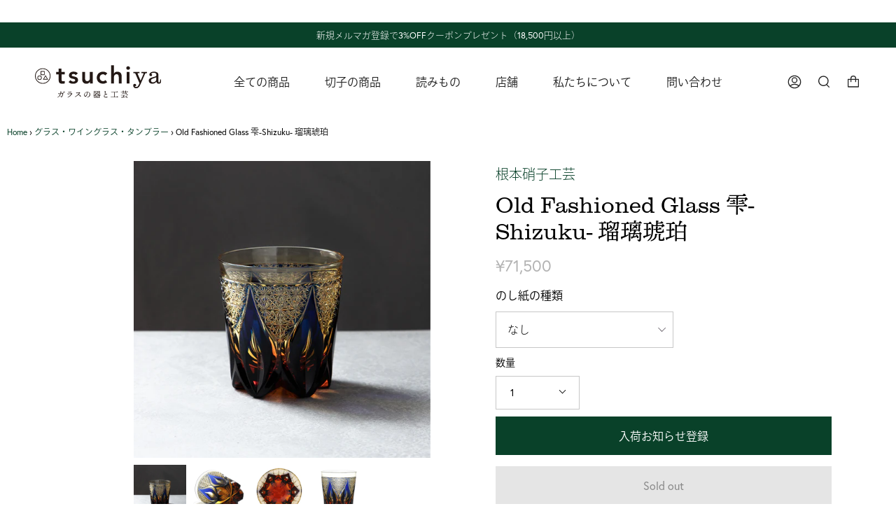

--- FILE ---
content_type: text/html; charset=utf-8
request_url: https://tsuchi-ya.jp/products/old-fashioned-glass-shizuku-rurikohaku
body_size: 46107
content:
<!doctype html>
<html class="no-js no-touch supports-no-cookies" lang="ja">
<head>
  <!-- Google Tag Manager -->
<script>(function(w,d,s,l,i){w[l]=w[l]||[];w[l].push({'gtm.start':
new Date().getTime(),event:'gtm.js'});var f=d.getElementsByTagName(s)[0],
j=d.createElement(s),dl=l!='dataLayer'?'&l='+l:'';j.async=true;j.src=
'https://www.googletagmanager.com/gtm.js?id='+i+dl;f.parentNode.insertBefore(j,f);
})(window,document,'script','dataLayer','GTM-MCFWK7W3');</script>
<!-- End Google Tag Manager -->


	<script id="pandectes-rules">   /* PANDECTES-GDPR: DO NOT MODIFY AUTO GENERATED CODE OF THIS SCRIPT */      window.PandectesSettings = {"store":{"id":56391893040,"plan":"basic","theme":"tsuchi-ya/main","primaryLocale":"ja","adminMode":false},"tsPublished":1714113589,"declaration":{"showPurpose":false,"showProvider":false,"declIntroText":"We use cookies to optimize website functionality, analyze the performance, and provide personalized experience to you. Some cookies are essential to make the website operate and function correctly. Those cookies cannot be disabled. In this window you can manage your preference of cookies.","showDateGenerated":true},"language":{"languageMode":"Single","fallbackLanguage":"en","languageDetection":"browser","languagesSupported":[]},"texts":{"managed":{"headerText":{"en":"We respect your privacy"},"consentText":{"en":"This website uses cookies to ensure you get the best experience."},"dismissButtonText":{"en":"Ok"},"linkText":{"en":"Learn more"},"imprintText":{"en":"Imprint"},"preferencesButtonText":{"en":"Preferences"},"allowButtonText":{"en":"Accept"},"denyButtonText":{"en":"Decline"},"leaveSiteButtonText":{"en":"Leave this site"},"cookiePolicyText":{"en":"Cookie policy"},"preferencesPopupTitleText":{"en":"Manage consent preferences"},"preferencesPopupIntroText":{"en":"We use cookies to optimize website functionality, analyze the performance, and provide personalized experience to you. Some cookies are essential to make the website operate and function correctly. Those cookies cannot be disabled. In this window you can manage your preference of cookies."},"preferencesPopupCloseButtonText":{"en":"Close"},"preferencesPopupAcceptAllButtonText":{"en":"Accept all"},"preferencesPopupRejectAllButtonText":{"en":"Reject all"},"preferencesPopupSaveButtonText":{"en":"Save preferences"},"accessSectionTitleText":{"en":"Data portability"},"accessSectionParagraphText":{"en":"You have the right to request access to your data at any time."},"rectificationSectionTitleText":{"en":"Data Rectification"},"rectificationSectionParagraphText":{"en":"You have the right to request your data to be updated whenever you think it is appropriate."},"erasureSectionTitleText":{"en":"Right to be forgotten"},"erasureSectionParagraphText":{"en":"You have the right to ask all your data to be erased. After that, you will no longer be able to access your account."},"declIntroText":{"en":"We use cookies to optimize website functionality, analyze the performance, and provide personalized experience to you. Some cookies are essential to make the website operate and function correctly. Those cookies cannot be disabled. In this window you can manage your preference of cookies."}},"categories":{"strictlyNecessaryCookiesTitleText":{"en":"Strictly necessary cookies"},"functionalityCookiesTitleText":{"en":"Functional cookies"},"performanceCookiesTitleText":{"en":"Performance cookies"},"targetingCookiesTitleText":{"en":"Targeting cookies"},"unclassifiedCookiesTitleText":{"en":"Unclassified cookies"},"strictlyNecessaryCookiesDescriptionText":{"en":"These cookies are essential in order to enable you to move around the website and use its features, such as accessing secure areas of the website. The website cannot function properly without these cookies."},"functionalityCookiesDescriptionText":{"en":"These cookies enable the site to provide enhanced functionality and personalisation. They may be set by us or by third party providers whose services we have added to our pages. If you do not allow these cookies then some or all of these services may not function properly."},"performanceCookiesDescriptionText":{"en":"These cookies enable us to monitor and improve the performance of our website. For example, they allow us to count visits, identify traffic sources and see which parts of the site are most popular."},"targetingCookiesDescriptionText":{"en":"These cookies may be set through our site by our advertising partners. They may be used by those companies to build a profile of your interests and show you relevant adverts on other sites.    They do not store directly personal information, but are based on uniquely identifying your browser and internet device. If you do not allow these cookies, you will experience less targeted advertising."},"unclassifiedCookiesDescriptionText":{"en":"Unclassified cookies are cookies that we are in the process of classifying, together with the providers of individual cookies."}},"auto":{"declName":{"en":"Name"},"declPath":{"en":"Path"},"declType":{"en":"Type"},"declDomain":{"en":"Domain"},"declPurpose":{"en":"Purpose"},"declProvider":{"en":"Provider"},"declRetention":{"en":"Retention"},"declFirstParty":{"en":"First-party"},"declThirdParty":{"en":"Third-party"},"declSeconds":{"en":"seconds"},"declMinutes":{"en":"minutes"},"declHours":{"en":"hours"},"declDays":{"en":"days"},"declMonths":{"en":"months"},"declYears":{"en":"years"},"declSession":{"en":"Session"},"cookiesDetailsText":{"en":"Cookies details"},"preferencesPopupAlwaysAllowedText":{"en":"Always allowed"},"submitButton":{"en":"Submit"},"submittingButton":{"en":"Submitting..."},"cancelButton":{"en":"Cancel"},"guestsSupportInfoText":{"en":"Please login with your customer account to further proceed."},"guestsSupportEmailPlaceholder":{"en":"E-mail address"},"guestsSupportEmailValidationError":{"en":"Email is not valid"},"guestsSupportEmailSuccessTitle":{"en":"Thank you for your request"},"guestsSupportEmailFailureTitle":{"en":"A problem occurred"},"guestsSupportEmailSuccessMessage":{"en":"If you are registered as a customer of this store, you will soon receive an email with instructions on how to proceed."},"guestsSupportEmailFailureMessage":{"en":"Your request was not submitted. Please try again and if problem persists, contact store owner for assistance."},"confirmationSuccessTitle":{"en":"Your request is verified"},"confirmationFailureTitle":{"en":"A problem occurred"},"confirmationSuccessMessage":{"en":"We will soon get back to you as to your request."},"confirmationFailureMessage":{"en":"Your request was not verified. Please try again and if problem persists, contact store owner for assistance"},"consentSectionTitleText":{"en":"Your cookie consent"},"consentSectionNoConsentText":{"en":"You have not consented to the cookies policy of this website."},"consentSectionConsentedText":{"en":"You consented to the cookies policy of this website on"},"consentStatus":{"en":"Consent preference"},"consentDate":{"en":"Consent date"},"consentId":{"en":"Consent ID"},"consentSectionChangeConsentActionText":{"en":"Change consent preference"},"accessSectionGDPRRequestsActionText":{"en":"Data subject requests"},"accessSectionAccountInfoActionText":{"en":"Personal data"},"accessSectionOrdersRecordsActionText":{"en":"Orders"},"accessSectionDownloadReportActionText":{"en":"Request export"},"rectificationCommentPlaceholder":{"en":"Describe what you want to be updated"},"rectificationCommentValidationError":{"en":"Comment is required"},"rectificationSectionEditAccountActionText":{"en":"Request an update"},"erasureSectionRequestDeletionActionText":{"en":"Request personal data deletion"}}},"library":{"previewMode":false,"fadeInTimeout":0,"defaultBlocked":7,"showLink":true,"showImprintLink":false,"enabled":true,"cookie":{"name":"_pandectes_gdpr","expiryDays":365,"secure":true,"domain":""},"dismissOnScroll":false,"dismissOnWindowClick":false,"dismissOnTimeout":false,"palette":{"popup":{"background":"#FFFFFF","backgroundForCalculations":{"a":1,"b":255,"g":255,"r":255},"text":"#000000"},"button":{"background":"transparent","backgroundForCalculations":{"a":1,"b":255,"g":255,"r":255},"text":"#000000","textForCalculation":{"a":1,"b":0,"g":0,"r":0},"border":"#000000"}},"content":{"href":"https://tsuchi-ya.myshopify.com/policies/privacy-policy","imprintHref":"/","close":"&#10005;","target":"","logo":"<img class=\"cc-banner-logo\" height=\"40\" width=\"40\" src=\"https://cdn.shopify.com/s/files/1/0563/9189/3040/t/84/assets/pandectes-logo.png?v=1714113448\" alt=\"TSUCHI-YA │ ガラスの器と工芸\" />"},"window":"<div role=\"dialog\" aria-live=\"polite\" aria-label=\"cookieconsent\" aria-describedby=\"cookieconsent:desc\" id=\"pandectes-banner\" class=\"cc-window-wrapper cc-top-wrapper\"><div class=\"pd-cookie-banner-window cc-window {{classes}}\"><!--googleoff: all-->{{children}}<!--googleon: all--></div></div>","compliance":{"opt-both":"<div class=\"cc-compliance cc-highlight\">{{deny}}{{allow}}</div>"},"type":"opt-both","layouts":{"basic":"{{logo}}{{messagelink}}{{compliance}}{{close}}"},"position":"top","theme":"wired","revokable":true,"animateRevokable":false,"revokableReset":false,"revokableLogoUrl":"https://cdn.shopify.com/s/files/1/0563/9189/3040/t/84/assets/pandectes-reopen-logo.png?v=1714113449","revokablePlacement":"bottom-left","revokableMarginHorizontal":15,"revokableMarginVertical":15,"static":false,"autoAttach":true,"hasTransition":true,"blacklistPage":[""]},"geolocation":{"brOnly":false,"caOnly":false,"chOnly":false,"euOnly":false,"jpOnly":false,"thOnly":false,"zaOnly":false,"canadaOnly":false,"globalVisibility":true},"dsr":{"guestsSupport":false,"accessSectionDownloadReportAuto":false},"banner":{"resetTs":1714113447,"extraCss":"        .cc-banner-logo {max-width: 24em!important;}    @media(min-width: 768px) {.cc-window.cc-floating{max-width: 24em!important;width: 24em!important;}}    .cc-message, .pd-cookie-banner-window .cc-header, .cc-logo {text-align: left}    .cc-window-wrapper{z-index: 2147483647;}    .cc-window{z-index: 2147483647;font-family: inherit;}    .pd-cookie-banner-window .cc-header{font-family: inherit;}    .pd-cp-ui{font-family: inherit; background-color: #FFFFFF;color:#000000;}    button.pd-cp-btn, a.pd-cp-btn{}    input + .pd-cp-preferences-slider{background-color: rgba(0, 0, 0, 0.3)}    .pd-cp-scrolling-section::-webkit-scrollbar{background-color: rgba(0, 0, 0, 0.3)}    input:checked + .pd-cp-preferences-slider{background-color: rgba(0, 0, 0, 1)}    .pd-cp-scrolling-section::-webkit-scrollbar-thumb {background-color: rgba(0, 0, 0, 1)}    .pd-cp-ui-close{color:#000000;}    .pd-cp-preferences-slider:before{background-color: #FFFFFF}    .pd-cp-title:before {border-color: #000000!important}    .pd-cp-preferences-slider{background-color:#000000}    .pd-cp-toggle{color:#000000!important}    @media(max-width:699px) {.pd-cp-ui-close-top svg {fill: #000000}}    .pd-cp-toggle:hover,.pd-cp-toggle:visited,.pd-cp-toggle:active{color:#000000!important}    .pd-cookie-banner-window {box-shadow: 0 0 18px rgb(0 0 0 / 20%);}  ","customJavascript":null,"showPoweredBy":false,"revokableTrigger":false,"hybridStrict":false,"cookiesBlockedByDefault":"7","isActive":false,"implicitSavePreferences":false,"cookieIcon":false,"blockBots":false,"showCookiesDetails":true,"hasTransition":true,"blockingPage":false,"showOnlyLandingPage":false,"leaveSiteUrl":"https://www.google.com","linkRespectStoreLang":false},"cookies":{"0":[{"name":"secure_customer_sig","domain":"tsuchi-ya.jp","path":"/","provider":"Shopify","firstParty":true,"retention":"1 year(s)","expires":1,"unit":"declYears","purpose":{"en":"Used in connection with customer login."}},{"name":"keep_alive","domain":"tsuchi-ya.jp","path":"/","provider":"Shopify","firstParty":true,"retention":"30 minute(s)","expires":30,"unit":"declMinutes","purpose":{"en":"Used in connection with buyer localization."}},{"name":"localization","domain":"tsuchi-ya.jp","path":"/","provider":"Shopify","firstParty":true,"retention":"1 year(s)","expires":1,"unit":"declYears","purpose":{"en":"Shopify store localization"}},{"name":"cart_currency","domain":"tsuchi-ya.jp","path":"/","provider":"Shopify","firstParty":true,"retention":"2 ","expires":2,"unit":"declSession","purpose":{"en":"The cookie is necessary for the secure checkout and payment function on the website. This function is provided by shopify.com."}},{"name":"_cmp_a","domain":".tsuchi-ya.jp","path":"/","provider":"Shopify","firstParty":true,"retention":"1 day(s)","expires":1,"unit":"declDays","purpose":{"en":"Used for managing customer privacy settings."}},{"name":"_tracking_consent","domain":".tsuchi-ya.jp","path":"/","provider":"Shopify","firstParty":true,"retention":"1 year(s)","expires":1,"unit":"declYears","purpose":{"en":"Tracking preferences."}}],"1":[{"name":"locale_bar_accepted","domain":"tsuchi-ya.jp","path":"/","provider":"GrizzlyAppsSRL","firstParty":true,"retention":"Session","expires":-55,"unit":"declYears","purpose":{"en":"This cookie is provided by the app (BEST Currency Converter) and is used to secure the currency chosen by the customer."}},{"name":"wpm-domain-test","domain":"jp","path":"/","provider":"Shopify","firstParty":false,"retention":"Session","expires":1,"unit":"declSeconds","purpose":{"en":"Used to test the storage of parameters about products added to the cart or payment currency"}},{"name":"wpm-domain-test","domain":"tsuchi-ya.jp","path":"/","provider":"Shopify","firstParty":true,"retention":"Session","expires":1,"unit":"declSeconds","purpose":{"en":"Used to test the storage of parameters about products added to the cart or payment currency"}}],"2":[{"name":"_shopify_y","domain":".tsuchi-ya.jp","path":"/","provider":"Shopify","firstParty":true,"retention":"1 year(s)","expires":1,"unit":"declYears","purpose":{"en":"Shopify analytics."}},{"name":"_orig_referrer","domain":".tsuchi-ya.jp","path":"/","provider":"Shopify","firstParty":true,"retention":"2 ","expires":2,"unit":"declSession","purpose":{"en":"Tracks landing pages."}},{"name":"_landing_page","domain":".tsuchi-ya.jp","path":"/","provider":"Shopify","firstParty":true,"retention":"2 ","expires":2,"unit":"declSession","purpose":{"en":"Tracks landing pages."}},{"name":"_shopify_s","domain":".tsuchi-ya.jp","path":"/","provider":"Shopify","firstParty":true,"retention":"30 minute(s)","expires":30,"unit":"declMinutes","purpose":{"en":"Shopify analytics."}},{"name":"_shopify_sa_t","domain":".tsuchi-ya.jp","path":"/","provider":"Shopify","firstParty":true,"retention":"30 minute(s)","expires":30,"unit":"declMinutes","purpose":{"en":"Shopify analytics relating to marketing & referrals."}},{"name":"_shopify_sa_p","domain":".tsuchi-ya.jp","path":"/","provider":"Shopify","firstParty":true,"retention":"30 minute(s)","expires":30,"unit":"declMinutes","purpose":{"en":"Shopify analytics relating to marketing & referrals."}},{"name":"_clck","domain":".tsuchi-ya.jp","path":"/","provider":"Microsoft","firstParty":true,"retention":"1 year(s)","expires":1,"unit":"declYears","purpose":{"en":"Used by Microsoft Clarity to store a unique user ID."}},{"name":"_gid","domain":".tsuchi-ya.jp","path":"/","provider":"Google","firstParty":true,"retention":"1 day(s)","expires":1,"unit":"declDays","purpose":{"en":"Cookie is placed by Google Analytics to count and track pageviews."}},{"name":"_gat","domain":".tsuchi-ya.jp","path":"/","provider":"Google","firstParty":true,"retention":"1 minute(s)","expires":1,"unit":"declMinutes","purpose":{"en":"Cookie is placed by Google Analytics to filter requests from bots."}},{"name":"_ga","domain":".tsuchi-ya.jp","path":"/","provider":"Google","firstParty":true,"retention":"1 year(s)","expires":1,"unit":"declYears","purpose":{"en":"Cookie is set by Google Analytics with unknown functionality"}},{"name":"_clsk","domain":".tsuchi-ya.jp","path":"/","provider":"Microsoft","firstParty":true,"retention":"1 day(s)","expires":1,"unit":"declDays","purpose":{"en":"Used by Microsoft Clarity to store a unique user ID.\t"}},{"name":"_boomr_clss","domain":"https://tsuchi-ya.jp","path":"/","provider":"Shopify","firstParty":true,"retention":"Persistent","expires":1,"unit":"declYears","purpose":{"en":"Used to monitor and optimize the performance of Shopify stores."}},{"name":"_shopify_s","domain":"jp","path":"/","provider":"Shopify","firstParty":false,"retention":"Session","expires":1,"unit":"declSeconds","purpose":{"en":"Shopify analytics."}},{"name":"_ga_DRGKPTHPYB","domain":".tsuchi-ya.jp","path":"/","provider":"Google","firstParty":true,"retention":"1 year(s)","expires":1,"unit":"declYears","purpose":{"en":""}},{"name":"_ga_F17JGE4V5L","domain":".tsuchi-ya.jp","path":"/","provider":"Google","firstParty":true,"retention":"1 year(s)","expires":1,"unit":"declYears","purpose":{"en":""}},{"name":"_gat_gtag_UA_166313984_2","domain":".tsuchi-ya.jp","path":"/","provider":"Google","firstParty":true,"retention":"1 minute(s)","expires":1,"unit":"declMinutes","purpose":{"en":""}}],"4":[{"name":"_fbp","domain":".tsuchi-ya.jp","path":"/","provider":"Facebook","firstParty":true,"retention":"3 month(s)","expires":3,"unit":"declMonths","purpose":{"en":"Cookie is placed by Facebook to track visits across websites."}},{"name":"MUID","domain":".clarity.ms","path":"/","provider":"Microsoft","firstParty":false,"retention":"1 year(s)","expires":1,"unit":"declYears","purpose":{"en":"Cookie is placed by Microsoft to track visits across websites."}},{"name":"MUID","domain":".bing.com","path":"/","provider":"Microsoft","firstParty":false,"retention":"1 year(s)","expires":1,"unit":"declYears","purpose":{"en":"Cookie is placed by Microsoft to track visits across websites."}},{"name":"lastExternalReferrer","domain":"https://tsuchi-ya.jp","path":"/","provider":"Facebook","firstParty":true,"retention":"Persistent","expires":1,"unit":"declYears","purpose":{"en":"Detects how the user reached the website by registering their last URL-address."}},{"name":"lastExternalReferrerTime","domain":"https://tsuchi-ya.jp","path":"/","provider":"Facebook","firstParty":true,"retention":"Persistent","expires":1,"unit":"declYears","purpose":{"en":"Contains the timestamp of the last update of the lastExternalReferrer cookie."}}],"8":[{"name":"CLID","domain":"www.clarity.ms","path":"/","provider":"Unknown","firstParty":false,"retention":"1 year(s)","expires":1,"unit":"declYears","purpose":{"en":""}},{"name":"MR","domain":".c.bing.com","path":"/","provider":"Unknown","firstParty":false,"retention":"1 ","expires":1,"unit":"declSession","purpose":{"en":""}},{"name":"SRM_B","domain":".c.bing.com","path":"/","provider":"Unknown","firstParty":false,"retention":"1 year(s)","expires":1,"unit":"declYears","purpose":{"en":""}},{"name":"SM","domain":".c.clarity.ms","path":"/","provider":"Unknown","firstParty":false,"retention":"Session","expires":-55,"unit":"declYears","purpose":{"en":""}},{"name":"MR","domain":".c.clarity.ms","path":"/","provider":"Unknown","firstParty":false,"retention":"1 ","expires":1,"unit":"declSession","purpose":{"en":""}},{"name":"ANONCHK","domain":".c.clarity.ms","path":"/","provider":"Unknown","firstParty":false,"retention":"10 minute(s)","expires":10,"unit":"declMinutes","purpose":{"en":""}},{"name":"_cltk","domain":"https://tsuchi-ya.jp","path":"/","provider":"Unknown","firstParty":true,"retention":"Session","expires":1,"unit":"declYears","purpose":{"en":""}},{"name":"local-storage-test","domain":"https://tsuchi-ya.jp","path":"/","provider":"Unknown","firstParty":true,"retention":"Persistent","expires":1,"unit":"declYears","purpose":{"en":""}},{"name":"_shopify_essential","domain":"tsuchi-ya.jp","path":"/","provider":"Unknown","firstParty":true,"retention":"1 year(s)","expires":1,"unit":"declYears","purpose":{"en":""}}]},"blocker":{"isActive":false,"googleConsentMode":{"id":"","analyticsId":"","adwordsId":"","isActive":false,"adStorageCategory":4,"analyticsStorageCategory":2,"personalizationStorageCategory":1,"functionalityStorageCategory":1,"customEvent":false,"securityStorageCategory":0,"redactData":false,"urlPassthrough":false,"dataLayerProperty":"dataLayer","waitForUpdate":0,"useNativeChannel":false},"facebookPixel":{"id":"","isActive":false,"ldu":false},"rakuten":{"isActive":false,"cmp":false,"ccpa":false},"klaviyoIsActive":false,"gpcIsActive":false,"defaultBlocked":7,"patterns":{"whiteList":[],"blackList":{"1":[],"2":[],"4":[],"8":[]},"iframesWhiteList":[],"iframesBlackList":{"1":[],"2":[],"4":[],"8":[]},"beaconsWhiteList":[],"beaconsBlackList":{"1":[],"2":[],"4":[],"8":[]}}}}      !function(){"use strict";window.PandectesRules=window.PandectesRules||{},window.PandectesRules.manualBlacklist={1:[],2:[],4:[]},window.PandectesRules.blacklistedIFrames={1:[],2:[],4:[]},window.PandectesRules.blacklistedCss={1:[],2:[],4:[]},window.PandectesRules.blacklistedBeacons={1:[],2:[],4:[]};var e="javascript/blocked",t="_pandectes_gdpr";function n(e){return new RegExp(e.replace(/[/\\.+?$()]/g,"\\$&").replace("*","(.*)"))}var a=function(e){try{return JSON.parse(e)}catch(e){return!1}},r=function(e){var t=arguments.length>1&&void 0!==arguments[1]?arguments[1]:"log",n=new URLSearchParams(window.location.search);n.get("log")&&console[t]("PandectesRules: ".concat(e))};function o(e){var t=document.createElement("script");t.async=!0,t.src=e,document.head.appendChild(t)}function i(e,t){var n=Object.keys(e);if(Object.getOwnPropertySymbols){var a=Object.getOwnPropertySymbols(e);t&&(a=a.filter((function(t){return Object.getOwnPropertyDescriptor(e,t).enumerable}))),n.push.apply(n,a)}return n}function s(e){for(var t=1;t<arguments.length;t++){var n=null!=arguments[t]?arguments[t]:{};t%2?i(Object(n),!0).forEach((function(t){l(e,t,n[t])})):Object.getOwnPropertyDescriptors?Object.defineProperties(e,Object.getOwnPropertyDescriptors(n)):i(Object(n)).forEach((function(t){Object.defineProperty(e,t,Object.getOwnPropertyDescriptor(n,t))}))}return e}function c(e){return c="function"==typeof Symbol&&"symbol"==typeof Symbol.iterator?function(e){return typeof e}:function(e){return e&&"function"==typeof Symbol&&e.constructor===Symbol&&e!==Symbol.prototype?"symbol":typeof e},c(e)}function l(e,t,n){return t in e?Object.defineProperty(e,t,{value:n,enumerable:!0,configurable:!0,writable:!0}):e[t]=n,e}function d(e,t){return function(e){if(Array.isArray(e))return e}(e)||function(e,t){var n=null==e?null:"undefined"!=typeof Symbol&&e[Symbol.iterator]||e["@@iterator"];if(null==n)return;var a,r,o=[],i=!0,s=!1;try{for(n=n.call(e);!(i=(a=n.next()).done)&&(o.push(a.value),!t||o.length!==t);i=!0);}catch(e){s=!0,r=e}finally{try{i||null==n.return||n.return()}finally{if(s)throw r}}return o}(e,t)||f(e,t)||function(){throw new TypeError("Invalid attempt to destructure non-iterable instance.\nIn order to be iterable, non-array objects must have a [Symbol.iterator]() method.")}()}function u(e){return function(e){if(Array.isArray(e))return p(e)}(e)||function(e){if("undefined"!=typeof Symbol&&null!=e[Symbol.iterator]||null!=e["@@iterator"])return Array.from(e)}(e)||f(e)||function(){throw new TypeError("Invalid attempt to spread non-iterable instance.\nIn order to be iterable, non-array objects must have a [Symbol.iterator]() method.")}()}function f(e,t){if(e){if("string"==typeof e)return p(e,t);var n=Object.prototype.toString.call(e).slice(8,-1);return"Object"===n&&e.constructor&&(n=e.constructor.name),"Map"===n||"Set"===n?Array.from(e):"Arguments"===n||/^(?:Ui|I)nt(?:8|16|32)(?:Clamped)?Array$/.test(n)?p(e,t):void 0}}function p(e,t){(null==t||t>e.length)&&(t=e.length);for(var n=0,a=new Array(t);n<t;n++)a[n]=e[n];return a}var g=window.PandectesRulesSettings||window.PandectesSettings,y=!(void 0===window.dataLayer||!Array.isArray(window.dataLayer)||!window.dataLayer.some((function(e){return"pandectes_full_scan"===e.event}))),h=function(){var e,n=arguments.length>0&&void 0!==arguments[0]?arguments[0]:t,r="; "+document.cookie,o=r.split("; "+n+"=");if(o.length<2)e={};else{var i=o.pop(),s=i.split(";");e=window.atob(s.shift())}var c=a(e);return!1!==c?c:e}(),v=g.banner.isActive,w=g.blocker,m=w.defaultBlocked,b=w.patterns,k=h&&null!==h.preferences&&void 0!==h.preferences?h.preferences:null,_=y?0:v?null===k?m:k:0,L={1:0==(1&_),2:0==(2&_),4:0==(4&_)},S=b.blackList,C=b.whiteList,P=b.iframesBlackList,A=b.iframesWhiteList,E=b.beaconsBlackList,O=b.beaconsWhiteList,B={blackList:[],whiteList:[],iframesBlackList:{1:[],2:[],4:[],8:[]},iframesWhiteList:[],beaconsBlackList:{1:[],2:[],4:[],8:[]},beaconsWhiteList:[]};[1,2,4].map((function(e){var t;L[e]||((t=B.blackList).push.apply(t,u(S[e].length?S[e].map(n):[])),B.iframesBlackList[e]=P[e].length?P[e].map(n):[],B.beaconsBlackList[e]=E[e].length?E[e].map(n):[])})),B.whiteList=C.length?C.map(n):[],B.iframesWhiteList=A.length?A.map(n):[],B.beaconsWhiteList=O.length?O.map(n):[];var j={scripts:[],iframes:{1:[],2:[],4:[]},beacons:{1:[],2:[],4:[]},css:{1:[],2:[],4:[]}},I=function(t,n){return t&&(!n||n!==e)&&(!B.blackList||B.blackList.some((function(e){return e.test(t)})))&&(!B.whiteList||B.whiteList.every((function(e){return!e.test(t)})))},R=function(e){var t=e.getAttribute("src");return B.blackList&&B.blackList.every((function(e){return!e.test(t)}))||B.whiteList&&B.whiteList.some((function(e){return e.test(t)}))},N=function(e,t){var n=B.iframesBlackList[t],a=B.iframesWhiteList;return e&&(!n||n.some((function(t){return t.test(e)})))&&(!a||a.every((function(t){return!t.test(e)})))},T=function(e,t){var n=B.beaconsBlackList[t],a=B.beaconsWhiteList;return e&&(!n||n.some((function(t){return t.test(e)})))&&(!a||a.every((function(t){return!t.test(e)})))},x=new MutationObserver((function(e){for(var t=0;t<e.length;t++)for(var n=e[t].addedNodes,a=0;a<n.length;a++){var r=n[a],o=r.dataset&&r.dataset.cookiecategory;if(1===r.nodeType&&"LINK"===r.tagName){var i=r.dataset&&r.dataset.href;if(i&&o)switch(o){case"functionality":case"C0001":j.css[1].push(i);break;case"performance":case"C0002":j.css[2].push(i);break;case"targeting":case"C0003":j.css[4].push(i)}}}})),D=new MutationObserver((function(t){for(var n=0;n<t.length;n++)for(var a=t[n].addedNodes,r=function(t){var n=a[t],r=n.src||n.dataset&&n.dataset.src,o=n.dataset&&n.dataset.cookiecategory;if(1===n.nodeType&&"IFRAME"===n.tagName){if(r){var i=!1;N(r,1)||"functionality"===o||"C0001"===o?(i=!0,j.iframes[1].push(r)):N(r,2)||"performance"===o||"C0002"===o?(i=!0,j.iframes[2].push(r)):(N(r,4)||"targeting"===o||"C0003"===o)&&(i=!0,j.iframes[4].push(r)),i&&(n.removeAttribute("src"),n.setAttribute("data-src",r))}}else if(1===n.nodeType&&"IMG"===n.tagName){if(r){var s=!1;T(r,1)?(s=!0,j.beacons[1].push(r)):T(r,2)?(s=!0,j.beacons[2].push(r)):T(r,4)&&(s=!0,j.beacons[4].push(r)),s&&(n.removeAttribute("src"),n.setAttribute("data-src",r))}}else if(1===n.nodeType&&"LINK"===n.tagName){var c=n.dataset&&n.dataset.href;if(c&&o)switch(o){case"functionality":case"C0001":j.css[1].push(c);break;case"performance":case"C0002":j.css[2].push(c);break;case"targeting":case"C0003":j.css[4].push(c)}}else if(1===n.nodeType&&"SCRIPT"===n.tagName){var l=n.type,d=!1;if(I(r,l))d=!0;else if(r&&o)switch(o){case"functionality":case"C0001":d=!0,window.PandectesRules.manualBlacklist[1].push(r);break;case"performance":case"C0002":d=!0,window.PandectesRules.manualBlacklist[2].push(r);break;case"targeting":case"C0003":d=!0,window.PandectesRules.manualBlacklist[4].push(r)}if(d){j.scripts.push([n,l]),n.type=e;n.addEventListener("beforescriptexecute",(function t(a){n.getAttribute("type")===e&&a.preventDefault(),n.removeEventListener("beforescriptexecute",t)})),n.parentElement&&n.parentElement.removeChild(n)}}},o=0;o<a.length;o++)r(o)})),M=document.createElement,z={src:Object.getOwnPropertyDescriptor(HTMLScriptElement.prototype,"src"),type:Object.getOwnPropertyDescriptor(HTMLScriptElement.prototype,"type")};window.PandectesRules.unblockCss=function(e){var t=j.css[e]||[];t.length&&r("Unblocking CSS for ".concat(e)),t.forEach((function(e){var t=document.querySelector('link[data-href^="'.concat(e,'"]'));t.removeAttribute("data-href"),t.href=e})),j.css[e]=[]},window.PandectesRules.unblockIFrames=function(e){var t=j.iframes[e]||[];t.length&&r("Unblocking IFrames for ".concat(e)),B.iframesBlackList[e]=[],t.forEach((function(e){var t=document.querySelector('iframe[data-src^="'.concat(e,'"]'));t.removeAttribute("data-src"),t.src=e})),j.iframes[e]=[]},window.PandectesRules.unblockBeacons=function(e){var t=j.beacons[e]||[];t.length&&r("Unblocking Beacons for ".concat(e)),B.beaconsBlackList[e]=[],t.forEach((function(e){var t=document.querySelector('img[data-src^="'.concat(e,'"]'));t.removeAttribute("data-src"),t.src=e})),j.beacons[e]=[]},window.PandectesRules.unblockInlineScripts=function(e){var t=1===e?"functionality":2===e?"performance":"targeting";document.querySelectorAll('script[type="javascript/blocked"][data-cookiecategory="'.concat(t,'"]')).forEach((function(e){var t=e.textContent;e.parentNode.removeChild(e);var n=document.createElement("script");n.type="text/javascript",n.textContent=t,document.body.appendChild(n)}))},window.PandectesRules.unblock=function(t){t.length<1?(B.blackList=[],B.whiteList=[],B.iframesBlackList=[],B.iframesWhiteList=[]):(B.blackList&&(B.blackList=B.blackList.filter((function(e){return t.every((function(t){return"string"==typeof t?!e.test(t):t instanceof RegExp?e.toString()!==t.toString():void 0}))}))),B.whiteList&&(B.whiteList=[].concat(u(B.whiteList),u(t.map((function(e){if("string"==typeof e){var t=".*"+n(e)+".*";if(B.whiteList.every((function(e){return e.toString()!==t.toString()})))return new RegExp(t)}else if(e instanceof RegExp&&B.whiteList.every((function(t){return t.toString()!==e.toString()})))return e;return null})).filter(Boolean)))));for(var a=document.querySelectorAll('script[type="'.concat(e,'"]')),o=0;o<a.length;o++){var i=a[o];R(i)&&(j.scripts.push([i,"application/javascript"]),i.parentElement.removeChild(i))}var s=0;u(j.scripts).forEach((function(e,t){var n=d(e,2),a=n[0],r=n[1];if(R(a)){for(var o=document.createElement("script"),i=0;i<a.attributes.length;i++){var c=a.attributes[i];"src"!==c.name&&"type"!==c.name&&o.setAttribute(c.name,a.attributes[i].value)}o.setAttribute("src",a.src),o.setAttribute("type",r||"application/javascript"),document.head.appendChild(o),j.scripts.splice(t-s,1),s++}})),0==B.blackList.length&&0===B.iframesBlackList[1].length&&0===B.iframesBlackList[2].length&&0===B.iframesBlackList[4].length&&0===B.beaconsBlackList[1].length&&0===B.beaconsBlackList[2].length&&0===B.beaconsBlackList[4].length&&(r("Disconnecting observers"),D.disconnect(),x.disconnect())};var W,F,U=g.store.adminMode,q=g.blocker,J=q.defaultBlocked;W=function(){!function(){var e=window.Shopify.trackingConsent;if(!1!==e.shouldShowBanner()||null!==k||7!==J)try{var t=U&&!(window.Shopify&&window.Shopify.AdminBarInjector),n={preferences:0==(1&_)||y||t,analytics:0==(2&_)||y||t,marketing:0==(4&_)||y||t};e.firstPartyMarketingAllowed()===n.marketing&&e.analyticsProcessingAllowed()===n.analytics&&e.preferencesProcessingAllowed()===n.preferences||(n.sale_of_data=n.marketing,e.setTrackingConsent(n,(function(e){e&&e.error?r("Shopify.customerPrivacy API - failed to setTrackingConsent"):r("setTrackingConsent(".concat(JSON.stringify(n),")"))})))}catch(e){r("Shopify.customerPrivacy API - exception")}}(),function(){var e=window.Shopify.trackingConsent,t=e.currentVisitorConsent();if(q.gpcIsActive&&"CCPA"===e.getRegulation()&&"no"===t.gpc&&"yes"!==t.sale_of_data){var n={sale_of_data:!1};e.setTrackingConsent(n,(function(e){e&&e.error?r("Shopify.customerPrivacy API - failed to setTrackingConsent({".concat(JSON.stringify(n),")")):r("setTrackingConsent(".concat(JSON.stringify(n),")"))}))}}()},F=null,window.Shopify&&window.Shopify.loadFeatures&&window.Shopify.trackingConsent?W():F=setInterval((function(){window.Shopify&&window.Shopify.loadFeatures&&(clearInterval(F),window.Shopify.loadFeatures([{name:"consent-tracking-api",version:"0.1"}],(function(e){e?r("Shopify.customerPrivacy API - failed to load"):(r("shouldShowBanner() -> ".concat(window.Shopify.trackingConsent.shouldShowBanner()," | saleOfDataRegion() -> ").concat(window.Shopify.trackingConsent.saleOfDataRegion())),W())})))}),10);var G=g.banner.isActive,H=g.blocker.googleConsentMode,$=H.isActive,K=H.customEvent,V=H.id,Y=void 0===V?"":V,Q=H.analyticsId,X=void 0===Q?"":Q,Z=H.adwordsId,ee=void 0===Z?"":Z,te=H.redactData,ne=H.urlPassthrough,ae=H.adStorageCategory,re=H.analyticsStorageCategory,oe=H.functionalityStorageCategory,ie=H.personalizationStorageCategory,se=H.securityStorageCategory,ce=H.dataLayerProperty,le=void 0===ce?"dataLayer":ce,de=H.waitForUpdate,ue=void 0===de?0:de,fe=H.useNativeChannel,pe=void 0!==fe&&fe;function ge(){window[le].push(arguments)}window[le]=window[le]||[];var ye,he,ve={hasInitialized:!1,useNativeChannel:!1,ads_data_redaction:!1,url_passthrough:!1,data_layer_property:"dataLayer",storage:{ad_storage:"granted",ad_user_data:"granted",ad_personalization:"granted",analytics_storage:"granted",functionality_storage:"granted",personalization_storage:"granted",security_storage:"granted"}};if(G&&$){var we=0==(_&ae)?"granted":"denied",me=0==(_&re)?"granted":"denied",be=0==(_&oe)?"granted":"denied",ke=0==(_&ie)?"granted":"denied",_e=0==(_&se)?"granted":"denied";ve.hasInitialized=!0,ve.useNativeChannel=pe,ve.ads_data_redaction="denied"===we&&te,ve.url_passthrough=ne,ve.storage.ad_storage=we,ve.storage.ad_user_data=we,ve.storage.ad_personalization=we,ve.storage.analytics_storage=me,ve.storage.functionality_storage=be,ve.storage.personalization_storage=ke,ve.storage.security_storage=_e,ue&&(ve.storage.wait_for_update="denied"===me||"denied"===we?ue:0),ve.data_layer_property=le||"dataLayer",ve.ads_data_redaction&&ge("set","ads_data_redaction",ve.ads_data_redaction),ve.url_passthrough&&ge("set","url_passthrough",ve.url_passthrough),ve.useNativeChannel&&(window[le].push=function(){for(var e=!1,t=arguments.length,n=new Array(t),a=0;a<t;a++)n[a]=arguments[a];if(n&&n[0]){var r=n[0][0],o=n[0][1],i=n[0][2],s=i&&"object"===c(i)&&4===Object.values(i).length&&i.ad_storage&&i.analytics_storage&&i.ad_user_data&&i.ad_personalization;if("consent"===r&&s)if("default"===o)i.functionality_storage=ve.storage.functionality_storage,i.personalization_storage=ve.storage.personalization_storage,i.security_storage="granted",ve.storage.wait_for_update&&(i.wait_for_update=ve.storage.wait_for_update),e=!0;else if("update"===o){try{var l=window.Shopify.customerPrivacy.preferencesProcessingAllowed()?"granted":"denied";i.functionality_storage=l,i.personalization_storage=l}catch(e){}i.security_storage="granted"}}var d=Array.prototype.push.apply(this,n);return e&&window.dispatchEvent(new CustomEvent("PandectesEvent_NativeApp")),d}),pe?window.addEventListener("PandectesEvent_NativeApp",Le):Le()}function Le(){!1===pe?(console.log("Pandectes: Google Consent Mode (av2)"),ge("consent","default",ve.storage)):console.log("Pandectes: Google Consent Mode (av2nc)"),(Y.length||X.length||ee.length)&&(window[ve.data_layer_property].push({"pandectes.start":(new Date).getTime(),event:"pandectes-rules.min.js"}),(X.length||ee.length)&&ge("js",new Date));var e="https://www.googletagmanager.com";if(Y.length){var t=Y.split(",");window[ve.data_layer_property].push({"gtm.start":(new Date).getTime(),event:"gtm.js"});for(var n=0;n<t.length;n++){var a="dataLayer"!==ve.data_layer_property?"&l=".concat(ve.data_layer_property):"";o("".concat(e,"/gtm.js?id=").concat(t[n].trim()).concat(a))}}if(X.length)for(var r=X.split(","),i=0;i<r.length;i++){var s=r[i].trim();s.length&&(o("".concat(e,"/gtag/js?id=").concat(s)),ge("config",s,{send_page_view:!1}))}if(ee.length)for(var c=ee.split(","),l=0;l<c.length;l++){var d=c[l].trim();d.length&&(o("".concat(e,"/gtag/js?id=").concat(d)),ge("config",d,{allow_enhanced_conversions:!0}))}pe&&window.removeEventListener("PandectesEvent_NativeApp",Le)}G&&K&&(he=7===(ye=_)?"deny":0===ye?"allow":"mixed",window[le].push({event:"Pandectes_Consent_Update",pandectes_status:he,pandectes_categories:{C0000:"allow",C0001:L[1]?"allow":"deny",C0002:L[2]?"allow":"deny",C0003:L[4]?"allow":"deny"}}));var Se=g.blocker,Ce=Se.klaviyoIsActive,Pe=Se.googleConsentMode.adStorageCategory;Ce&&window.addEventListener("PandectesEvent_OnConsent",(function(e){var t=e.detail.preferences;if(null!=t){var n=0==(t&Pe)?"granted":"denied";void 0!==window.klaviyo&&window.klaviyo.isIdentified()&&window.klaviyo.push(["identify",{ad_personalization:n,ad_user_data:n}])}})),g.banner.revokableTrigger&&window.addEventListener("PandectesEvent_OnInitialize",(function(){document.querySelectorAll('[href*="#reopenBanner"]').forEach((function(e){e.onclick=function(e){e.preventDefault(),window.Pandectes.fn.revokeConsent()}}))})),window.PandectesRules.gcm=ve;var Ae=g.banner.isActive,Ee=g.blocker.isActive;r("Prefs: ".concat(_," | Banner: ").concat(Ae?"on":"off"," | Blocker: ").concat(Ee?"on":"off"));var Oe=null===k&&/\/checkouts\//.test(window.location.pathname);0!==_&&!1===y&&Ee&&!Oe&&(r("Blocker will execute"),document.createElement=function(){for(var t=arguments.length,n=new Array(t),a=0;a<t;a++)n[a]=arguments[a];if("script"!==n[0].toLowerCase())return M.bind?M.bind(document).apply(void 0,n):M;var r=M.bind(document).apply(void 0,n);try{Object.defineProperties(r,{src:s(s({},z.src),{},{set:function(t){I(t,r.type)&&z.type.set.call(this,e),z.src.set.call(this,t)}}),type:s(s({},z.type),{},{get:function(){var t=z.type.get.call(this);return t===e||I(this.src,t)?null:t},set:function(t){var n=I(r.src,r.type)?e:t;z.type.set.call(this,n)}})}),r.setAttribute=function(t,n){if("type"===t){var a=I(r.src,r.type)?e:n;z.type.set.call(r,a)}else"src"===t?(I(n,r.type)&&z.type.set.call(r,e),z.src.set.call(r,n)):HTMLScriptElement.prototype.setAttribute.call(r,t,n)}}catch(e){console.warn("Yett: unable to prevent script execution for script src ",r.src,".\n",'A likely cause would be because you are using a third-party browser extension that monkey patches the "document.createElement" function.')}return r},D.observe(document.documentElement,{childList:!0,subtree:!0}),x.observe(document.documentElement,{childList:!0,subtree:!0}))}();
</script>
  <meta charset="UTF-8">
  <meta name="viewport" content="width=device-width, initial-scale=1.0">
  <meta name="theme-color" content="#000000">
  <link rel="canonical" href="https://tsuchi-ya.jp/products/old-fashioned-glass-shizuku-rurikohaku">
　<meta name="p:domain_verify" content="fc75a6ade8ee8427d99a1415aaf767a6"/>
  <!-- ======================= Broadcast Theme V3.3.1 ========================= -->

  <link rel="preconnect" href="https://cdn.shopify.com" crossorigin>
  <link rel="preconnect" href="https://fonts.shopify.com" crossorigin>
  <link rel="preconnect" href="https://monorail-edge.shopifysvc.com" crossorigin>

  <link rel="preload" href="//tsuchi-ya.jp/cdn/shop/t/84/assets/lazysizes.js?v=111431644619468174291678933352" as="script">
  <link rel="preload" href="//tsuchi-ya.jp/cdn/shop/t/84/assets/vendor.js?v=54846291969275285991678933358" as="script">
  <link rel="preload" href="//tsuchi-ya.jp/cdn/shop/t/84/assets/theme.js?v=24491940565431891891678933356" as="script">
  <link rel="preload" href="//tsuchi-ya.jp/cdn/shop/t/84/assets/theme.css?v=58154035735296781621689213013" as="style">
  <!--   ↓オーバーライド用CSSを追加 ==============-->
  <link rel="preload" href="//tsuchi-ya.jp/cdn/shop/t/84/assets/tcy_style.css?v=79908478231567605191692770655" as="style">
  <!--   ↑オーバーライド用CSSを追加 ==============-->
    <link rel="shortcut icon" href="//tsuchi-ya.jp/cdn/shop/files/favicon_white_round_32x32.png?v=1655776769" type="image/png" />
  

  <!-- Title and description ================================================ -->
  
  <title>
    
    ガラス専門店｜江戸切子｜根本硝子工芸｜Old Fashioned Glass 雫-Shizuku- 瑠璃琥珀
    
    
    
      &ndash; TSUCHI-YA │ ガラスの器と工芸
    
  </title>

  
    <meta name="description" content="銀座と浅草に店舗を構えるガラス専門店。江戸切子｜根本硝子工芸 │ 東京クリスタルガラス │ 東京下町で3代続く江戸切子の老舗。本クリスタルを使用。巧みな技術による作品は中国をはじめ国内外で高く評価されている。常に新しいことに挑戦し、革新していく。">
  

  <meta property="og:site_name" content="TSUCHI-YA │ ガラスの器と工芸">
<meta property="og:url" content="https://tsuchi-ya.jp/products/old-fashioned-glass-shizuku-rurikohaku">
<meta property="og:title" content="ガラス専門店｜江戸切子｜根本硝子工芸｜Old Fashioned Glass 雫-Shizuku- 瑠璃琥珀">
<meta property="og:type" content="product">
<meta property="og:description" content="銀座と浅草に店舗を構えるガラス専門店。江戸切子｜根本硝子工芸 │ 東京クリスタルガラス │ 東京下町で3代続く江戸切子の老舗。本クリスタルを使用。巧みな技術による作品は中国をはじめ国内外で高く評価されている。常に新しいことに挑戦し、革新していく。"><meta property="og:image" content="http://tsuchi-ya.jp/cdn/shop/files/img00_13_0e8d920e-a7ae-4185-9369-2b6e5fd9ac98.jpg?v=1705483975">
  <meta property="og:image:secure_url" content="https://tsuchi-ya.jp/cdn/shop/files/img00_13_0e8d920e-a7ae-4185-9369-2b6e5fd9ac98.jpg?v=1705483975">
  <meta property="og:image:width" content="1200">
  <meta property="og:image:height" content="1200"><meta property="og:price:amount" content="71,500">
  <meta property="og:price:currency" content="JPY"><meta name="twitter:card" content="summary_large_image">
<meta name="twitter:title" content="ガラス専門店｜江戸切子｜根本硝子工芸｜Old Fashioned Glass 雫-Shizuku- 瑠璃琥珀">
<meta name="twitter:description" content="銀座と浅草に店舗を構えるガラス専門店。江戸切子｜根本硝子工芸 │ 東京クリスタルガラス │ 東京下町で3代続く江戸切子の老舗。本クリスタルを使用。巧みな技術による作品は中国をはじめ国内外で高く評価されている。常に新しいことに挑戦し、革新していく。">

  <!-- CSS ================================================================== -->

  <link href="//tsuchi-ya.jp/cdn/shop/t/84/assets/font-settings.css?v=169493350994707837811759332203" rel="stylesheet" type="text/css" media="all" />

  
<style data-shopify>

:root {--scrollbar-width: 0px;


---color-video-bg: #f2f2f2;


---color-bg: #ffffff;
---color-bg-secondary: #f2f0ed;
---color-bg-rgb: 255, 255, 255;

---color-text-dark: #000000;
---color-text: #000000;
---color-text-light: #4d4d4d;


/* === Opacity shades of grey ===*/
---color-a5:  rgba(0, 0, 0, 0.05);
---color-a10: rgba(0, 0, 0, 0.1);
---color-a15: rgba(0, 0, 0, 0.15);
---color-a20: rgba(0, 0, 0, 0.2);
---color-a25: rgba(0, 0, 0, 0.25);
---color-a30: rgba(0, 0, 0, 0.3);
---color-a35: rgba(0, 0, 0, 0.35);
---color-a40: rgba(0, 0, 0, 0.4);
---color-a45: rgba(0, 0, 0, 0.45);
---color-a50: rgba(0, 0, 0, 0.5);
---color-a55: rgba(0, 0, 0, 0.55);
---color-a60: rgba(0, 0, 0, 0.6);
---color-a65: rgba(0, 0, 0, 0.65);
---color-a70: rgba(0, 0, 0, 0.7);
---color-a75: rgba(0, 0, 0, 0.75);
---color-a80: rgba(0, 0, 0, 0.8);
---color-a85: rgba(0, 0, 0, 0.85);
---color-a90: rgba(0, 0, 0, 0.9);
---color-a95: rgba(0, 0, 0, 0.95);

---color-border: rgb(199, 199, 199);
---color-border-light: #dddddd;
---color-border-hairline: #f7f7f7;
---color-border-dark: #949494;/* === Bright color ===*/
---color-primary: #094129;
---color-primary-hover: #000000;
---color-primary-fade: rgba(9, 65, 41, 0.05);
---color-primary-fade-hover: rgba(9, 65, 41, 0.1);---color-primary-opposite: #ffffff;


/* === Secondary Color ===*/
---color-secondary: #000000;
---color-secondary-hover: #000000;
---color-secondary-fade: rgba(0, 0, 0, 0.05);
---color-secondary-fade-hover: rgba(0, 0, 0, 0.1);---color-secondary-opposite: #ffffff;


/* === link Color ===*/
---color-link: #094129;
---color-link-hover: #126e47;
---color-link-fade: rgba(9, 65, 41, 0.05);
---color-link-fade-hover: rgba(9, 65, 41, 0.1);---color-link-opposite: #ffffff;


/* === Product grid sale tags ===*/
---color-sale-bg: #f9dee5;
---color-sale-text: #af7b88;---color-sale-text-secondary: #f9dee5;

/* === Product grid badges ===*/
---color-badge-bg: #ffffff;
---color-badge-text: #212121;

/* === Helper colors for form error states ===*/
---color-error: var(---color-primary);
---color-error-bg: var(---color-primary-fade);



  ---radius: 0px;
  ---radius-sm: 0px;


---color-announcement-bg: #ffffff;
---color-announcement-text: #ab8c52;
---color-announcement-border: #e6ddcb;

---color-header-bg: #ffffff;
---color-header-link: #212121;
---color-header-link-hover: #094129;

---color-menu-bg: #ffffff;
---color-menu-border: #ffffff;
---color-menu-link: #000000;
---color-menu-link-hover: #094129;
---color-submenu-bg: #ffffff;
---color-submenu-link: #000000;
---color-submenu-link-hover: #094129;
---color-menu-transparent: #ffffff;

---color-footer-bg: #ffffff;
---color-footer-text: #094129;
---color-footer-link: #094129;
---color-footer-link-hover: #ffffff;
---color-footer-border: #ffffff;

/* === Custom Cursor ===*/

--icon-zoom-in: url( "//tsuchi-ya.jp/cdn/shop/t/84/assets/icon-zoom-in.svg?v=126996651526054293301678933351" );
--icon-zoom-out: url( "//tsuchi-ya.jp/cdn/shop/t/84/assets/icon-zoom-out.svg?v=128675709041987423641678933356" );

/* === Typography ===*/
---product-grid-aspect-ratio: 90.0%;
---product-grid-size-piece: 9.0;


---font-weight-body: 300;
---font-weight-body-bold: 500;

---font-stack-body: europa, ryo-gothic-plusn, sans-serif;
---font-style-body: normal;
---font-adjust-body: 1.0;

---font-weight-heading: 300;
---font-weight-heading-bold: 700;

---font-stack-heading: clarendon-urw, ten-mincho-text, serif;
---font-style-heading: normal;
---font-adjust-heading: 1.15;

---font-stack-nav: europa, ryo-gothic-plusn, sans-serif;
---font-style-nav: normal;
---font-adjust-nav: 1.0;

---font-weight-nav: 400;
---font-weight-nav-bold: 500;

---font-size-base: 1.0rem;
---font-size-base-percent: 1.0;

---ico-select: url("//tsuchi-ya.jp/cdn/shop/t/84/assets/ico-select.svg?v=115630813262522069291678933358");

/* === Parallax ===*/
---parallax-strength-min: 120.0%;
---parallax-strength-max: 130.0%;
}

</style>


  <link href="//tsuchi-ya.jp/cdn/shop/t/84/assets/theme.css?v=58154035735296781621689213013" rel="stylesheet" type="text/css" media="all" />
  <!--   ↓オーバーライド用CSSを追加 ==============-->
  <link href="//tsuchi-ya.jp/cdn/shop/t/84/assets/tcy_style.css?v=79908478231567605191692770655" rel="stylesheet" type="text/css" media="all" />
    <link href="//tsuchi-ya.jp/cdn/shop/t/84/assets/kt_style.css?v=141197159635878990201750324238" rel="stylesheet" type="text/css" media="all" />

  <!--   ↑オーバーライド用CSSを追加 ==============-->

  <script>
    if (window.navigator.userAgent.indexOf('MSIE ') > 0 || window.navigator.userAgent.indexOf('Trident/') > 0) {
      document.documentElement.className = document.documentElement.className + ' ie';

      var scripts = document.getElementsByTagName('script')[0];
      var polyfill = document.createElement("script");
      polyfill.defer = true;
      polyfill.src = "//tsuchi-ya.jp/cdn/shop/t/84/assets/ie11.js?v=144489047535103983231678933352";

      scripts.parentNode.insertBefore(polyfill, scripts);
    } else {
      document.documentElement.className = document.documentElement.className.replace('no-js', 'js');
    }

    window.lazySizesConfig = window.lazySizesConfig || {};
    window.lazySizesConfig.preloadAfterLoad = true;

    let root = '/';
    if (root[root.length - 1] !== '/') {
      root = root + '/';
    }

    window.theme = {
      routes: {
        root: root,
        cart: '/cart',
        cart_add_url: '/cart/add',
        product_recommendations_url: '/recommendations/products',
        search_url: '/search',
        addresses_url: '/account/addresses'
      },
      assets: {
        photoswipe: '//tsuchi-ya.jp/cdn/shop/t/84/assets/photoswipe.js?v=108660782622152556431678933358',
        smoothscroll: '//tsuchi-ya.jp/cdn/shop/t/84/assets/smoothscroll.js?v=37906625415260927261678933356',
        swatches: '//tsuchi-ya.jp/cdn/shop/t/84/assets/swatches.json?v=184343565545568312921678933357',
        base: "//tsuchi-ya.jp/cdn/shop/t/84/assets/",
        no_image: "//tsuchi-ya.jp/cdn/shopifycloud/storefront/assets/no-image-2048-a2addb12_1024x.gif",
      },
      strings: {
        addToCart: "カートに入れる",
        soldOut: "Sold out",
        from: "",
        preOrder: "予約商品",
        sale: "セット商品",
        subscription: "",
        unavailable: "",
        unitPrice: "",
        unitPriceSeparator: "",
        resultsFor: "",
        noResultsFor: "",
        shippingCalcSubmitButton: "",
        shippingCalcSubmitButtonDisabled: "",
        selectValue: "",
        oneColor: "",
        otherColor: "",
        upsellAddToCart: "",
        free: ""
      },
      settings: {
        customerLoggedIn: null ? true : false,
        cartDrawerEnabled: false,
        enableQuickAdd: true,
        enableAnimations: true,
        transparentHeader: false,
      },
      moneyFormat: true ? "¥{{amount_no_decimals}}" : "¥{{amount_no_decimals}}",
      moneyWithCurrencyFormat: "¥{{amount_no_decimals}}",
      info: {
        name: 'broadcast'
      },
      version: '3.3.1'
    };
  </script>

  
  <!-- Theme Javascript ============================================================== -->
  <script src="//tsuchi-ya.jp/cdn/shop/t/84/assets/lazysizes.js?v=111431644619468174291678933352" async="async"></script>
  <script src="//tsuchi-ya.jp/cdn/shop/t/84/assets/vendor.js?v=54846291969275285991678933358" defer="defer"></script>
  <script src="//tsuchi-ya.jp/cdn/shop/t/84/assets/theme.js?v=24491940565431891891678933356" defer="defer"></script>

  <!-- Shopify app scripts =========================================================== -->

  <script>window.performance && window.performance.mark && window.performance.mark('shopify.content_for_header.start');</script><meta name="facebook-domain-verification" content="3875i2ywc6mlsys1s83v2lp60iqof3">
<meta name="google-site-verification" content="-N8v64TKz4CtwQ9L04EOCnV04ykxx8G_qiseXplIly0">
<meta id="shopify-digital-wallet" name="shopify-digital-wallet" content="/56391893040/digital_wallets/dialog">
<meta name="shopify-checkout-api-token" content="91e70a424e38d2c7c453c0b7856889aa">
<link rel="alternate" hreflang="x-default" href="https://tsuchi-ya.jp/products/old-fashioned-glass-shizuku-rurikohaku">
<link rel="alternate" hreflang="ja" href="https://tsuchi-ya.jp/products/old-fashioned-glass-shizuku-rurikohaku">
<link rel="alternate" hreflang="en" href="https://tsuchi-ya.jp/en/products/old-fashioned-glass-shizuku-rurikohaku">
<link rel="alternate" hreflang="zh-Hant" href="https://tsuchi-ya.jp/zh-hant/products/old-fashioned-glass-shizuku-rurikohaku">
<link rel="alternate" hreflang="zh-Hant-TW" href="https://tsuchi-ya.jp/zh-hant-tw/products/old-fashioned-glass-shizuku-rurikohaku">
<link rel="alternate" hreflang="en-TW" href="https://tsuchi-ya.jp/en-tw/products/old-fashioned-glass-shizuku-rurikohaku">
<link rel="alternate" hreflang="ja-TW" href="https://tsuchi-ya.jp/ja-tw/products/old-fashioned-glass-shizuku-rurikohaku">
<link rel="alternate" hreflang="en-US" href="https://tsuchi-ya.jp/en-us/products/old-fashioned-glass-shizuku-rurikohaku">
<link rel="alternate" hreflang="zh-Hant-US" href="https://tsuchi-ya.jp/zh-us/products/old-fashioned-glass-shizuku-rurikohaku">
<link rel="alternate" hreflang="ja-US" href="https://tsuchi-ya.jp/ja-us/products/old-fashioned-glass-shizuku-rurikohaku">
<link rel="alternate" hreflang="zh-Hant-HK" href="https://tsuchi-ya.jp/zh-hant-hk/products/old-fashioned-glass-shizuku-rurikohaku">
<link rel="alternate" hreflang="en-HK" href="https://tsuchi-ya.jp/en-hk/products/old-fashioned-glass-shizuku-rurikohaku">
<link rel="alternate" hreflang="ja-HK" href="https://tsuchi-ya.jp/ja-hk/products/old-fashioned-glass-shizuku-rurikohaku">
<link rel="alternate" hreflang="en-GB" href="https://tsuchi-ya.jp/en-gb/products/old-fashioned-glass-shizuku-rurikohaku">
<link rel="alternate" hreflang="zh-Hant-GB" href="https://tsuchi-ya.jp/zh-gb/products/old-fashioned-glass-shizuku-rurikohaku">
<link rel="alternate" hreflang="ja-GB" href="https://tsuchi-ya.jp/ja-gb/products/old-fashioned-glass-shizuku-rurikohaku">
<link rel="alternate" hreflang="en-KR" href="https://tsuchi-ya.jp/en-kr/products/old-fashioned-glass-shizuku-rurikohaku">
<link rel="alternate" hreflang="zh-Hant-KR" href="https://tsuchi-ya.jp/zh-kr/products/old-fashioned-glass-shizuku-rurikohaku">
<link rel="alternate" hreflang="ja-KR" href="https://tsuchi-ya.jp/ja-kr/products/old-fashioned-glass-shizuku-rurikohaku">
<link rel="alternate" hreflang="zh-Hant-IT" href="https://tsuchi-ya.jp/zh-hant/products/old-fashioned-glass-shizuku-rurikohaku">
<link rel="alternate" hreflang="zh-Hant-AU" href="https://tsuchi-ya.jp/zh-hant/products/old-fashioned-glass-shizuku-rurikohaku">
<link rel="alternate" hreflang="zh-Hant-SG" href="https://tsuchi-ya.jp/zh-hant/products/old-fashioned-glass-shizuku-rurikohaku">
<link rel="alternate" hreflang="zh-Hant-JP" href="https://tsuchi-ya.jp/zh-hant/products/old-fashioned-glass-shizuku-rurikohaku">
<link rel="alternate" hreflang="en-CA" href="https://tsuchi-ya.jp/en-ca/products/old-fashioned-glass-shizuku-rurikohaku">
<link rel="alternate" hreflang="ja-CA" href="https://tsuchi-ya.jp/ja-ca/products/old-fashioned-glass-shizuku-rurikohaku">
<link rel="alternate" hreflang="zh-Hant-CA" href="https://tsuchi-ya.jp/zh-ca/products/old-fashioned-glass-shizuku-rurikohaku">
<link rel="alternate" type="application/json+oembed" href="https://tsuchi-ya.jp/products/old-fashioned-glass-shizuku-rurikohaku.oembed">
<script async="async" src="/checkouts/internal/preloads.js?locale=ja-JP"></script>
<link rel="preconnect" href="https://shop.app" crossorigin="anonymous">
<script async="async" src="https://shop.app/checkouts/internal/preloads.js?locale=ja-JP&shop_id=56391893040" crossorigin="anonymous"></script>
<script id="apple-pay-shop-capabilities" type="application/json">{"shopId":56391893040,"countryCode":"JP","currencyCode":"JPY","merchantCapabilities":["supports3DS"],"merchantId":"gid:\/\/shopify\/Shop\/56391893040","merchantName":"TSUCHI-YA │ ガラスの器と工芸","requiredBillingContactFields":["postalAddress","email","phone"],"requiredShippingContactFields":["postalAddress","email","phone"],"shippingType":"shipping","supportedNetworks":["visa","masterCard","amex","jcb","discover"],"total":{"type":"pending","label":"TSUCHI-YA │ ガラスの器と工芸","amount":"1.00"},"shopifyPaymentsEnabled":true,"supportsSubscriptions":true}</script>
<script id="shopify-features" type="application/json">{"accessToken":"91e70a424e38d2c7c453c0b7856889aa","betas":["rich-media-storefront-analytics"],"domain":"tsuchi-ya.jp","predictiveSearch":false,"shopId":56391893040,"locale":"ja"}</script>
<script>var Shopify = Shopify || {};
Shopify.shop = "tsuchi-ya.myshopify.com";
Shopify.locale = "ja";
Shopify.currency = {"active":"JPY","rate":"1.0"};
Shopify.country = "JP";
Shopify.theme = {"name":"tsuchi-ya\/main","id":125071261744,"schema_name":"Broadcast","schema_version":"3.3.1","theme_store_id":null,"role":"main"};
Shopify.theme.handle = "null";
Shopify.theme.style = {"id":null,"handle":null};
Shopify.cdnHost = "tsuchi-ya.jp/cdn";
Shopify.routes = Shopify.routes || {};
Shopify.routes.root = "/";</script>
<script type="module">!function(o){(o.Shopify=o.Shopify||{}).modules=!0}(window);</script>
<script>!function(o){function n(){var o=[];function n(){o.push(Array.prototype.slice.apply(arguments))}return n.q=o,n}var t=o.Shopify=o.Shopify||{};t.loadFeatures=n(),t.autoloadFeatures=n()}(window);</script>
<script>
  window.ShopifyPay = window.ShopifyPay || {};
  window.ShopifyPay.apiHost = "shop.app\/pay";
  window.ShopifyPay.redirectState = null;
</script>
<script id="shop-js-analytics" type="application/json">{"pageType":"product"}</script>
<script defer="defer" async type="module" src="//tsuchi-ya.jp/cdn/shopifycloud/shop-js/modules/v2/client.init-shop-cart-sync_0MstufBG.ja.esm.js"></script>
<script defer="defer" async type="module" src="//tsuchi-ya.jp/cdn/shopifycloud/shop-js/modules/v2/chunk.common_jll-23Z1.esm.js"></script>
<script defer="defer" async type="module" src="//tsuchi-ya.jp/cdn/shopifycloud/shop-js/modules/v2/chunk.modal_HXih6-AF.esm.js"></script>
<script type="module">
  await import("//tsuchi-ya.jp/cdn/shopifycloud/shop-js/modules/v2/client.init-shop-cart-sync_0MstufBG.ja.esm.js");
await import("//tsuchi-ya.jp/cdn/shopifycloud/shop-js/modules/v2/chunk.common_jll-23Z1.esm.js");
await import("//tsuchi-ya.jp/cdn/shopifycloud/shop-js/modules/v2/chunk.modal_HXih6-AF.esm.js");

  window.Shopify.SignInWithShop?.initShopCartSync?.({"fedCMEnabled":true,"windoidEnabled":true});

</script>
<script>
  window.Shopify = window.Shopify || {};
  if (!window.Shopify.featureAssets) window.Shopify.featureAssets = {};
  window.Shopify.featureAssets['shop-js'] = {"shop-cart-sync":["modules/v2/client.shop-cart-sync_DN7iwvRY.ja.esm.js","modules/v2/chunk.common_jll-23Z1.esm.js","modules/v2/chunk.modal_HXih6-AF.esm.js"],"init-fed-cm":["modules/v2/client.init-fed-cm_DmZOWWut.ja.esm.js","modules/v2/chunk.common_jll-23Z1.esm.js","modules/v2/chunk.modal_HXih6-AF.esm.js"],"shop-cash-offers":["modules/v2/client.shop-cash-offers_HFfvn_Gz.ja.esm.js","modules/v2/chunk.common_jll-23Z1.esm.js","modules/v2/chunk.modal_HXih6-AF.esm.js"],"shop-login-button":["modules/v2/client.shop-login-button_BVN3pvk0.ja.esm.js","modules/v2/chunk.common_jll-23Z1.esm.js","modules/v2/chunk.modal_HXih6-AF.esm.js"],"pay-button":["modules/v2/client.pay-button_CyS_4GVi.ja.esm.js","modules/v2/chunk.common_jll-23Z1.esm.js","modules/v2/chunk.modal_HXih6-AF.esm.js"],"shop-button":["modules/v2/client.shop-button_zh22db91.ja.esm.js","modules/v2/chunk.common_jll-23Z1.esm.js","modules/v2/chunk.modal_HXih6-AF.esm.js"],"avatar":["modules/v2/client.avatar_BTnouDA3.ja.esm.js"],"init-windoid":["modules/v2/client.init-windoid_BlVJIuJ5.ja.esm.js","modules/v2/chunk.common_jll-23Z1.esm.js","modules/v2/chunk.modal_HXih6-AF.esm.js"],"init-shop-for-new-customer-accounts":["modules/v2/client.init-shop-for-new-customer-accounts_BqzwtUK7.ja.esm.js","modules/v2/client.shop-login-button_BVN3pvk0.ja.esm.js","modules/v2/chunk.common_jll-23Z1.esm.js","modules/v2/chunk.modal_HXih6-AF.esm.js"],"init-shop-email-lookup-coordinator":["modules/v2/client.init-shop-email-lookup-coordinator_DKDv3hKi.ja.esm.js","modules/v2/chunk.common_jll-23Z1.esm.js","modules/v2/chunk.modal_HXih6-AF.esm.js"],"init-shop-cart-sync":["modules/v2/client.init-shop-cart-sync_0MstufBG.ja.esm.js","modules/v2/chunk.common_jll-23Z1.esm.js","modules/v2/chunk.modal_HXih6-AF.esm.js"],"shop-toast-manager":["modules/v2/client.shop-toast-manager_BkVvTGW3.ja.esm.js","modules/v2/chunk.common_jll-23Z1.esm.js","modules/v2/chunk.modal_HXih6-AF.esm.js"],"init-customer-accounts":["modules/v2/client.init-customer-accounts_CZbUHFPX.ja.esm.js","modules/v2/client.shop-login-button_BVN3pvk0.ja.esm.js","modules/v2/chunk.common_jll-23Z1.esm.js","modules/v2/chunk.modal_HXih6-AF.esm.js"],"init-customer-accounts-sign-up":["modules/v2/client.init-customer-accounts-sign-up_C0QA8nCd.ja.esm.js","modules/v2/client.shop-login-button_BVN3pvk0.ja.esm.js","modules/v2/chunk.common_jll-23Z1.esm.js","modules/v2/chunk.modal_HXih6-AF.esm.js"],"shop-follow-button":["modules/v2/client.shop-follow-button_CSkbpFfm.ja.esm.js","modules/v2/chunk.common_jll-23Z1.esm.js","modules/v2/chunk.modal_HXih6-AF.esm.js"],"checkout-modal":["modules/v2/client.checkout-modal_rYdHFJTE.ja.esm.js","modules/v2/chunk.common_jll-23Z1.esm.js","modules/v2/chunk.modal_HXih6-AF.esm.js"],"shop-login":["modules/v2/client.shop-login_DeXIozZF.ja.esm.js","modules/v2/chunk.common_jll-23Z1.esm.js","modules/v2/chunk.modal_HXih6-AF.esm.js"],"lead-capture":["modules/v2/client.lead-capture_DGEoeVgo.ja.esm.js","modules/v2/chunk.common_jll-23Z1.esm.js","modules/v2/chunk.modal_HXih6-AF.esm.js"],"payment-terms":["modules/v2/client.payment-terms_BXPcfuME.ja.esm.js","modules/v2/chunk.common_jll-23Z1.esm.js","modules/v2/chunk.modal_HXih6-AF.esm.js"]};
</script>
<script>(function() {
  var isLoaded = false;
  function asyncLoad() {
    if (isLoaded) return;
    isLoaded = true;
    var urls = ["\/\/d1liekpayvooaz.cloudfront.net\/apps\/customizery\/customizery.js?shop=tsuchi-ya.myshopify.com","\/\/cdn.shopify.com\/proxy\/a976fb3c20a9f7a820c81f61c0635b9bb873aeaf4ddb21e891aee6b52e2e0807\/shippingmanagerprod.z11.web.core.windows.net\/tsuchi-ya.myshopify.com_haiso_datetimespecific.js?v=20231226151023\u0026shop=tsuchi-ya.myshopify.com\u0026sp-cache-control=cHVibGljLCBtYXgtYWdlPTkwMA","https:\/\/cdn.nfcube.com\/instafeed-88ebac2201fd2e19d722aa4f842aeb19.js?shop=tsuchi-ya.myshopify.com","\/\/backinstock.useamp.com\/widget\/72394_1767159276.js?category=bis\u0026v=6\u0026shop=tsuchi-ya.myshopify.com"];
    for (var i = 0; i < urls.length; i++) {
      var s = document.createElement('script');
      s.type = 'text/javascript';
      s.async = true;
      s.src = urls[i];
      var x = document.getElementsByTagName('script')[0];
      x.parentNode.insertBefore(s, x);
    }
  };
  if(window.attachEvent) {
    window.attachEvent('onload', asyncLoad);
  } else {
    window.addEventListener('load', asyncLoad, false);
  }
})();</script>
<script id="__st">var __st={"a":56391893040,"offset":32400,"reqid":"fb0fd115-171e-4fb8-b91b-e791722dc4cb-1769527220","pageurl":"tsuchi-ya.jp\/products\/old-fashioned-glass-shizuku-rurikohaku","u":"b7b8dad9263d","p":"product","rtyp":"product","rid":7332964892720};</script>
<script>window.ShopifyPaypalV4VisibilityTracking = true;</script>
<script id="captcha-bootstrap">!function(){'use strict';const t='contact',e='account',n='new_comment',o=[[t,t],['blogs',n],['comments',n],[t,'customer']],c=[[e,'customer_login'],[e,'guest_login'],[e,'recover_customer_password'],[e,'create_customer']],r=t=>t.map((([t,e])=>`form[action*='/${t}']:not([data-nocaptcha='true']) input[name='form_type'][value='${e}']`)).join(','),a=t=>()=>t?[...document.querySelectorAll(t)].map((t=>t.form)):[];function s(){const t=[...o],e=r(t);return a(e)}const i='password',u='form_key',d=['recaptcha-v3-token','g-recaptcha-response','h-captcha-response',i],f=()=>{try{return window.sessionStorage}catch{return}},m='__shopify_v',_=t=>t.elements[u];function p(t,e,n=!1){try{const o=window.sessionStorage,c=JSON.parse(o.getItem(e)),{data:r}=function(t){const{data:e,action:n}=t;return t[m]||n?{data:e,action:n}:{data:t,action:n}}(c);for(const[e,n]of Object.entries(r))t.elements[e]&&(t.elements[e].value=n);n&&o.removeItem(e)}catch(o){console.error('form repopulation failed',{error:o})}}const l='form_type',E='cptcha';function T(t){t.dataset[E]=!0}const w=window,h=w.document,L='Shopify',v='ce_forms',y='captcha';let A=!1;((t,e)=>{const n=(g='f06e6c50-85a8-45c8-87d0-21a2b65856fe',I='https://cdn.shopify.com/shopifycloud/storefront-forms-hcaptcha/ce_storefront_forms_captcha_hcaptcha.v1.5.2.iife.js',D={infoText:'hCaptchaによる保護',privacyText:'プライバシー',termsText:'利用規約'},(t,e,n)=>{const o=w[L][v],c=o.bindForm;if(c)return c(t,g,e,D).then(n);var r;o.q.push([[t,g,e,D],n]),r=I,A||(h.body.append(Object.assign(h.createElement('script'),{id:'captcha-provider',async:!0,src:r})),A=!0)});var g,I,D;w[L]=w[L]||{},w[L][v]=w[L][v]||{},w[L][v].q=[],w[L][y]=w[L][y]||{},w[L][y].protect=function(t,e){n(t,void 0,e),T(t)},Object.freeze(w[L][y]),function(t,e,n,w,h,L){const[v,y,A,g]=function(t,e,n){const i=e?o:[],u=t?c:[],d=[...i,...u],f=r(d),m=r(i),_=r(d.filter((([t,e])=>n.includes(e))));return[a(f),a(m),a(_),s()]}(w,h,L),I=t=>{const e=t.target;return e instanceof HTMLFormElement?e:e&&e.form},D=t=>v().includes(t);t.addEventListener('submit',(t=>{const e=I(t);if(!e)return;const n=D(e)&&!e.dataset.hcaptchaBound&&!e.dataset.recaptchaBound,o=_(e),c=g().includes(e)&&(!o||!o.value);(n||c)&&t.preventDefault(),c&&!n&&(function(t){try{if(!f())return;!function(t){const e=f();if(!e)return;const n=_(t);if(!n)return;const o=n.value;o&&e.removeItem(o)}(t);const e=Array.from(Array(32),(()=>Math.random().toString(36)[2])).join('');!function(t,e){_(t)||t.append(Object.assign(document.createElement('input'),{type:'hidden',name:u})),t.elements[u].value=e}(t,e),function(t,e){const n=f();if(!n)return;const o=[...t.querySelectorAll(`input[type='${i}']`)].map((({name:t})=>t)),c=[...d,...o],r={};for(const[a,s]of new FormData(t).entries())c.includes(a)||(r[a]=s);n.setItem(e,JSON.stringify({[m]:1,action:t.action,data:r}))}(t,e)}catch(e){console.error('failed to persist form',e)}}(e),e.submit())}));const S=(t,e)=>{t&&!t.dataset[E]&&(n(t,e.some((e=>e===t))),T(t))};for(const o of['focusin','change'])t.addEventListener(o,(t=>{const e=I(t);D(e)&&S(e,y())}));const B=e.get('form_key'),M=e.get(l),P=B&&M;t.addEventListener('DOMContentLoaded',(()=>{const t=y();if(P)for(const e of t)e.elements[l].value===M&&p(e,B);[...new Set([...A(),...v().filter((t=>'true'===t.dataset.shopifyCaptcha))])].forEach((e=>S(e,t)))}))}(h,new URLSearchParams(w.location.search),n,t,e,['guest_login'])})(!0,!1)}();</script>
<script integrity="sha256-4kQ18oKyAcykRKYeNunJcIwy7WH5gtpwJnB7kiuLZ1E=" data-source-attribution="shopify.loadfeatures" defer="defer" src="//tsuchi-ya.jp/cdn/shopifycloud/storefront/assets/storefront/load_feature-a0a9edcb.js" crossorigin="anonymous"></script>
<script crossorigin="anonymous" defer="defer" src="//tsuchi-ya.jp/cdn/shopifycloud/storefront/assets/shopify_pay/storefront-65b4c6d7.js?v=20250812"></script>
<script data-source-attribution="shopify.dynamic_checkout.dynamic.init">var Shopify=Shopify||{};Shopify.PaymentButton=Shopify.PaymentButton||{isStorefrontPortableWallets:!0,init:function(){window.Shopify.PaymentButton.init=function(){};var t=document.createElement("script");t.src="https://tsuchi-ya.jp/cdn/shopifycloud/portable-wallets/latest/portable-wallets.ja.js",t.type="module",document.head.appendChild(t)}};
</script>
<script data-source-attribution="shopify.dynamic_checkout.buyer_consent">
  function portableWalletsHideBuyerConsent(e){var t=document.getElementById("shopify-buyer-consent"),n=document.getElementById("shopify-subscription-policy-button");t&&n&&(t.classList.add("hidden"),t.setAttribute("aria-hidden","true"),n.removeEventListener("click",e))}function portableWalletsShowBuyerConsent(e){var t=document.getElementById("shopify-buyer-consent"),n=document.getElementById("shopify-subscription-policy-button");t&&n&&(t.classList.remove("hidden"),t.removeAttribute("aria-hidden"),n.addEventListener("click",e))}window.Shopify?.PaymentButton&&(window.Shopify.PaymentButton.hideBuyerConsent=portableWalletsHideBuyerConsent,window.Shopify.PaymentButton.showBuyerConsent=portableWalletsShowBuyerConsent);
</script>
<script data-source-attribution="shopify.dynamic_checkout.cart.bootstrap">document.addEventListener("DOMContentLoaded",(function(){function t(){return document.querySelector("shopify-accelerated-checkout-cart, shopify-accelerated-checkout")}if(t())Shopify.PaymentButton.init();else{new MutationObserver((function(e,n){t()&&(Shopify.PaymentButton.init(),n.disconnect())})).observe(document.body,{childList:!0,subtree:!0})}}));
</script>
<script id='scb4127' type='text/javascript' async='' src='https://tsuchi-ya.jp/cdn/shopifycloud/privacy-banner/storefront-banner.js'></script><link id="shopify-accelerated-checkout-styles" rel="stylesheet" media="screen" href="https://tsuchi-ya.jp/cdn/shopifycloud/portable-wallets/latest/accelerated-checkout-backwards-compat.css" crossorigin="anonymous">
<style id="shopify-accelerated-checkout-cart">
        #shopify-buyer-consent {
  margin-top: 1em;
  display: inline-block;
  width: 100%;
}

#shopify-buyer-consent.hidden {
  display: none;
}

#shopify-subscription-policy-button {
  background: none;
  border: none;
  padding: 0;
  text-decoration: underline;
  font-size: inherit;
  cursor: pointer;
}

#shopify-subscription-policy-button::before {
  box-shadow: none;
}

      </style>

<script>window.performance && window.performance.mark && window.performance.mark('shopify.content_for_header.end');</script>

  <!-- Adobefont Javascript ============================================================== -->
  <script>
    (function(d) {
      var config = {
        kitId: 'aem1ouf',
        scriptTimeout: 3000,
        async: true
      },
      h=d.documentElement,t=setTimeout(function(){h.className=h.className.replace(/\bwf-loading\b/g,"")+" wf-inactive";},config.scriptTimeout),tk=d.createElement("script"),f=false,s=d.getElementsByTagName("script")[0],a;h.className+=" wf-loading";tk.src='https://use.typekit.net/'+config.kitId+'.js';tk.async=true;tk.onload=tk.onreadystatechange=function(){a=this.readyState;if(f||a&&a!="complete"&&a!="loaded")return;f=true;clearTimeout(t);try{Typekit.load(config)}catch(e){}};s.parentNode.insertBefore(tk,s)
    })(document);
  </script>

  <!-- Clarity ============================================================== -->
  <script type="text/javascript">
    (function(c,l,a,r,i,t,y){
        c[a]=c[a]||function(){(c[a].q=c[a].q||[]).push(arguments)};
        t=l.createElement(r);t.async=1;t.src="https://www.clarity.ms/tag/"+i;
        y=l.getElementsByTagName(r)[0];y.parentNode.insertBefore(t,y);
    })(window, document, "clarity", "script", "sbfqjzgiw6");
  </script>
  <meta name="google-site-verification" content="-N8v64TKz4CtwQ9L04EOCnV04ykxx8G_qiseXplIly0" />
<!-- BEGIN app block: shopify://apps/multi-location-inv/blocks/app-embed/982328e1-99f7-4a7e-8266-6aed71bf0021 -->


    <script src="https://cdn.shopify.com/extensions/019be161-3f1a-74f4-8ee1-1259a3f10fbc/inventory-info-theme-exrtensions-181/assets/common.bundle.js" async></script>

<style>
  .iia-icon svg{height:18px;width:18px}.iia-disabled-button{pointer-events:none}.iia-hidden {display: none;}
</style>
<script>
      window.inventoryInfo = window.inventoryInfo || {};
      window.inventoryInfo.shop = window.inventoryInfo.shop || {};
      window.inventoryInfo.shop.shopifyDomain = 'tsuchi-ya.myshopify.com';
      window.inventoryInfo.shop.locale = 'ja';
      window.inventoryInfo.pageType = 'product';
      
        window.inventoryInfo.settings = {"onBoarding":{"theme":{"themeSelectionStep":{"complete":true,"data":{"themeId":"125071261744"}},"appEmbedStep":{"skipped":true},"productPageStep":{"skipped":true},"appBlockStep":{"complete":true}}},"hiddenLocation":{"63693717552":true,"68881547312":true,"68881481776":true,"69755928624":true,"68119101488":true,"68104912944":true,"68881416240":true,"67520036912":true,"68119134256":true,"68104847408":true,"68119068720":true,"68119035952":true},"css":".iia-address%7B%0A%20%20display%3Anone%20!important%3B%0A%7D%0A%0A.iia-phone%7B%0A%20%20display%3Anone%20!important%3B%0A%7D%0A%0A.iia-store-icon%7B%0A%20%20display%3Anone%20!important%3B%0A%7D","header":"店舗在庫","threshold":true,"stockMessageRules":[{"operator":"<=","qty":0,"msg":"{{location-name}} - {{threshold-message}}","threshold":"在庫なし","titleMsg":"<span class='iiaLocation' style='font-weight: normal; color: #000000'>Seaside Market</span> - <span class='iiaStockThreshold' >在庫なし</span>"},{"operator":">","qty":1,"msg":"{{location-name}} - {{threshold-message}}","threshold":"残りわずか","titleMsg":"<span class='iiaLocation' style='font-weight: normal; color: #000000'>City Centre Plaza</span> - <span class='iiaStockThreshold' >残りわずか</span>"},{"operator":">=","qty":10,"msg":"{{location-name}} - {{threshold-message}}","threshold":"在庫あり","titleMsg":"<span class='iiaLocation' style='font-weight: normal; color: #000000'>City Centre Plaza</span> - <span class='iiaStockThreshold' >在庫あり</span>"},{"operator":"<=","qty":9,"msg":"{{location-name}} - {{threshold-message}}","threshold":"残りわずか"}],"uiEnabled":true,"metafieldV2":{"enabled":true,"inProgress":true},"showOnSoldOut":true};
        
      
      
</script>


  
 

 


  <script> 
      window.inventoryInfo = window.inventoryInfo || {};
      window.inventoryInfo.product = window.inventoryInfo.product || {}
      window.inventoryInfo.product.title = "Old Fashioned Glass 雫-Shizuku- 瑠璃琥珀";
      window.inventoryInfo.product.handle = "old-fashioned-glass-shizuku-rurikohaku";
      window.inventoryInfo.product.id = 7332964892720;
      window.inventoryInfo.product.selectedVairant = 41096878063664;
      window.inventoryInfo.product.defaultVariantOnly = true
      window.inventoryInfo.markets = window.inventoryInfo.markets || {};
      window.inventoryInfo.markets.isoCode = 'JP';
      window.inventoryInfo.product.variants = window.inventoryInfo.product.variants || []; 
      
          window.inventoryInfo.product.variants.push({id:41096878063664, 
                                                      title:"Default Title", 
                                                      available:false,
                                                      incoming: false,
                                                      incomingDate: null
                                                     });
      
       
    </script>

    


 
 
      <script src="https://cdn.shopify.com/extensions/019be161-3f1a-74f4-8ee1-1259a3f10fbc/inventory-info-theme-exrtensions-181/assets/main.bundle.js" async></script>

<!-- END app block --><link href="https://monorail-edge.shopifysvc.com" rel="dns-prefetch">
<script>(function(){if ("sendBeacon" in navigator && "performance" in window) {try {var session_token_from_headers = performance.getEntriesByType('navigation')[0].serverTiming.find(x => x.name == '_s').description;} catch {var session_token_from_headers = undefined;}var session_cookie_matches = document.cookie.match(/_shopify_s=([^;]*)/);var session_token_from_cookie = session_cookie_matches && session_cookie_matches.length === 2 ? session_cookie_matches[1] : "";var session_token = session_token_from_headers || session_token_from_cookie || "";function handle_abandonment_event(e) {var entries = performance.getEntries().filter(function(entry) {return /monorail-edge.shopifysvc.com/.test(entry.name);});if (!window.abandonment_tracked && entries.length === 0) {window.abandonment_tracked = true;var currentMs = Date.now();var navigation_start = performance.timing.navigationStart;var payload = {shop_id: 56391893040,url: window.location.href,navigation_start,duration: currentMs - navigation_start,session_token,page_type: "product"};window.navigator.sendBeacon("https://monorail-edge.shopifysvc.com/v1/produce", JSON.stringify({schema_id: "online_store_buyer_site_abandonment/1.1",payload: payload,metadata: {event_created_at_ms: currentMs,event_sent_at_ms: currentMs}}));}}window.addEventListener('pagehide', handle_abandonment_event);}}());</script>
<script id="web-pixels-manager-setup">(function e(e,d,r,n,o){if(void 0===o&&(o={}),!Boolean(null===(a=null===(i=window.Shopify)||void 0===i?void 0:i.analytics)||void 0===a?void 0:a.replayQueue)){var i,a;window.Shopify=window.Shopify||{};var t=window.Shopify;t.analytics=t.analytics||{};var s=t.analytics;s.replayQueue=[],s.publish=function(e,d,r){return s.replayQueue.push([e,d,r]),!0};try{self.performance.mark("wpm:start")}catch(e){}var l=function(){var e={modern:/Edge?\/(1{2}[4-9]|1[2-9]\d|[2-9]\d{2}|\d{4,})\.\d+(\.\d+|)|Firefox\/(1{2}[4-9]|1[2-9]\d|[2-9]\d{2}|\d{4,})\.\d+(\.\d+|)|Chrom(ium|e)\/(9{2}|\d{3,})\.\d+(\.\d+|)|(Maci|X1{2}).+ Version\/(15\.\d+|(1[6-9]|[2-9]\d|\d{3,})\.\d+)([,.]\d+|)( \(\w+\)|)( Mobile\/\w+|) Safari\/|Chrome.+OPR\/(9{2}|\d{3,})\.\d+\.\d+|(CPU[ +]OS|iPhone[ +]OS|CPU[ +]iPhone|CPU IPhone OS|CPU iPad OS)[ +]+(15[._]\d+|(1[6-9]|[2-9]\d|\d{3,})[._]\d+)([._]\d+|)|Android:?[ /-](13[3-9]|1[4-9]\d|[2-9]\d{2}|\d{4,})(\.\d+|)(\.\d+|)|Android.+Firefox\/(13[5-9]|1[4-9]\d|[2-9]\d{2}|\d{4,})\.\d+(\.\d+|)|Android.+Chrom(ium|e)\/(13[3-9]|1[4-9]\d|[2-9]\d{2}|\d{4,})\.\d+(\.\d+|)|SamsungBrowser\/([2-9]\d|\d{3,})\.\d+/,legacy:/Edge?\/(1[6-9]|[2-9]\d|\d{3,})\.\d+(\.\d+|)|Firefox\/(5[4-9]|[6-9]\d|\d{3,})\.\d+(\.\d+|)|Chrom(ium|e)\/(5[1-9]|[6-9]\d|\d{3,})\.\d+(\.\d+|)([\d.]+$|.*Safari\/(?![\d.]+ Edge\/[\d.]+$))|(Maci|X1{2}).+ Version\/(10\.\d+|(1[1-9]|[2-9]\d|\d{3,})\.\d+)([,.]\d+|)( \(\w+\)|)( Mobile\/\w+|) Safari\/|Chrome.+OPR\/(3[89]|[4-9]\d|\d{3,})\.\d+\.\d+|(CPU[ +]OS|iPhone[ +]OS|CPU[ +]iPhone|CPU IPhone OS|CPU iPad OS)[ +]+(10[._]\d+|(1[1-9]|[2-9]\d|\d{3,})[._]\d+)([._]\d+|)|Android:?[ /-](13[3-9]|1[4-9]\d|[2-9]\d{2}|\d{4,})(\.\d+|)(\.\d+|)|Mobile Safari.+OPR\/([89]\d|\d{3,})\.\d+\.\d+|Android.+Firefox\/(13[5-9]|1[4-9]\d|[2-9]\d{2}|\d{4,})\.\d+(\.\d+|)|Android.+Chrom(ium|e)\/(13[3-9]|1[4-9]\d|[2-9]\d{2}|\d{4,})\.\d+(\.\d+|)|Android.+(UC? ?Browser|UCWEB|U3)[ /]?(15\.([5-9]|\d{2,})|(1[6-9]|[2-9]\d|\d{3,})\.\d+)\.\d+|SamsungBrowser\/(5\.\d+|([6-9]|\d{2,})\.\d+)|Android.+MQ{2}Browser\/(14(\.(9|\d{2,})|)|(1[5-9]|[2-9]\d|\d{3,})(\.\d+|))(\.\d+|)|K[Aa][Ii]OS\/(3\.\d+|([4-9]|\d{2,})\.\d+)(\.\d+|)/},d=e.modern,r=e.legacy,n=navigator.userAgent;return n.match(d)?"modern":n.match(r)?"legacy":"unknown"}(),u="modern"===l?"modern":"legacy",c=(null!=n?n:{modern:"",legacy:""})[u],f=function(e){return[e.baseUrl,"/wpm","/b",e.hashVersion,"modern"===e.buildTarget?"m":"l",".js"].join("")}({baseUrl:d,hashVersion:r,buildTarget:u}),m=function(e){var d=e.version,r=e.bundleTarget,n=e.surface,o=e.pageUrl,i=e.monorailEndpoint;return{emit:function(e){var a=e.status,t=e.errorMsg,s=(new Date).getTime(),l=JSON.stringify({metadata:{event_sent_at_ms:s},events:[{schema_id:"web_pixels_manager_load/3.1",payload:{version:d,bundle_target:r,page_url:o,status:a,surface:n,error_msg:t},metadata:{event_created_at_ms:s}}]});if(!i)return console&&console.warn&&console.warn("[Web Pixels Manager] No Monorail endpoint provided, skipping logging."),!1;try{return self.navigator.sendBeacon.bind(self.navigator)(i,l)}catch(e){}var u=new XMLHttpRequest;try{return u.open("POST",i,!0),u.setRequestHeader("Content-Type","text/plain"),u.send(l),!0}catch(e){return console&&console.warn&&console.warn("[Web Pixels Manager] Got an unhandled error while logging to Monorail."),!1}}}}({version:r,bundleTarget:l,surface:e.surface,pageUrl:self.location.href,monorailEndpoint:e.monorailEndpoint});try{o.browserTarget=l,function(e){var d=e.src,r=e.async,n=void 0===r||r,o=e.onload,i=e.onerror,a=e.sri,t=e.scriptDataAttributes,s=void 0===t?{}:t,l=document.createElement("script"),u=document.querySelector("head"),c=document.querySelector("body");if(l.async=n,l.src=d,a&&(l.integrity=a,l.crossOrigin="anonymous"),s)for(var f in s)if(Object.prototype.hasOwnProperty.call(s,f))try{l.dataset[f]=s[f]}catch(e){}if(o&&l.addEventListener("load",o),i&&l.addEventListener("error",i),u)u.appendChild(l);else{if(!c)throw new Error("Did not find a head or body element to append the script");c.appendChild(l)}}({src:f,async:!0,onload:function(){if(!function(){var e,d;return Boolean(null===(d=null===(e=window.Shopify)||void 0===e?void 0:e.analytics)||void 0===d?void 0:d.initialized)}()){var d=window.webPixelsManager.init(e)||void 0;if(d){var r=window.Shopify.analytics;r.replayQueue.forEach((function(e){var r=e[0],n=e[1],o=e[2];d.publishCustomEvent(r,n,o)})),r.replayQueue=[],r.publish=d.publishCustomEvent,r.visitor=d.visitor,r.initialized=!0}}},onerror:function(){return m.emit({status:"failed",errorMsg:"".concat(f," has failed to load")})},sri:function(e){var d=/^sha384-[A-Za-z0-9+/=]+$/;return"string"==typeof e&&d.test(e)}(c)?c:"",scriptDataAttributes:o}),m.emit({status:"loading"})}catch(e){m.emit({status:"failed",errorMsg:(null==e?void 0:e.message)||"Unknown error"})}}})({shopId: 56391893040,storefrontBaseUrl: "https://tsuchi-ya.jp",extensionsBaseUrl: "https://extensions.shopifycdn.com/cdn/shopifycloud/web-pixels-manager",monorailEndpoint: "https://monorail-edge.shopifysvc.com/unstable/produce_batch",surface: "storefront-renderer",enabledBetaFlags: ["2dca8a86"],webPixelsConfigList: [{"id":"1451982896","configuration":"{\"config\":\"{\\\"google_tag_ids\\\":[\\\"G-DRGKPTHPYB\\\",\\\"GT-KD29QMGR\\\"],\\\"target_country\\\":\\\"JP\\\",\\\"gtag_events\\\":[{\\\"type\\\":\\\"begin_checkout\\\",\\\"action_label\\\":[\\\"G-DRGKPTHPYB\\\",\\\"AW-11184552598\\\/SNNGCKaoruwbEJb1mtUp\\\"]},{\\\"type\\\":\\\"search\\\",\\\"action_label\\\":[\\\"G-DRGKPTHPYB\\\",\\\"AW-11184552598\\\/h8T0CKqpruwbEJb1mtUp\\\"]},{\\\"type\\\":\\\"view_item\\\",\\\"action_label\\\":[\\\"G-DRGKPTHPYB\\\",\\\"AW-11184552598\\\/7g7JCK-oruwbEJb1mtUp\\\",\\\"MC-MTW9QN9ESP\\\"]},{\\\"type\\\":\\\"purchase\\\",\\\"action_label\\\":[\\\"G-DRGKPTHPYB\\\",\\\"AW-11184552598\\\/QfVlCKOoruwbEJb1mtUp\\\",\\\"MC-MTW9QN9ESP\\\"]},{\\\"type\\\":\\\"page_view\\\",\\\"action_label\\\":[\\\"G-DRGKPTHPYB\\\",\\\"AW-11184552598\\\/er8rCKyoruwbEJb1mtUp\\\",\\\"MC-MTW9QN9ESP\\\"]},{\\\"type\\\":\\\"add_payment_info\\\",\\\"action_label\\\":[\\\"G-DRGKPTHPYB\\\",\\\"AW-11184552598\\\/XxYjCK2pruwbEJb1mtUp\\\"]},{\\\"type\\\":\\\"add_to_cart\\\",\\\"action_label\\\":[\\\"G-DRGKPTHPYB\\\",\\\"AW-11184552598\\\/_PZrCKmoruwbEJb1mtUp\\\"]}],\\\"enable_monitoring_mode\\\":false}\"}","eventPayloadVersion":"v1","runtimeContext":"OPEN","scriptVersion":"b2a88bafab3e21179ed38636efcd8a93","type":"APP","apiClientId":1780363,"privacyPurposes":[],"dataSharingAdjustments":{"protectedCustomerApprovalScopes":["read_customer_address","read_customer_email","read_customer_name","read_customer_personal_data","read_customer_phone"]}},{"id":"1172635696","configuration":"{\"tagID\":\"2612708765354\"}","eventPayloadVersion":"v1","runtimeContext":"STRICT","scriptVersion":"18031546ee651571ed29edbe71a3550b","type":"APP","apiClientId":3009811,"privacyPurposes":["ANALYTICS","MARKETING","SALE_OF_DATA"],"dataSharingAdjustments":{"protectedCustomerApprovalScopes":["read_customer_address","read_customer_email","read_customer_name","read_customer_personal_data","read_customer_phone"]}},{"id":"146407472","configuration":"{\"pixel_id\":\"545534607202730\",\"pixel_type\":\"facebook_pixel\",\"metaapp_system_user_token\":\"-\"}","eventPayloadVersion":"v1","runtimeContext":"OPEN","scriptVersion":"ca16bc87fe92b6042fbaa3acc2fbdaa6","type":"APP","apiClientId":2329312,"privacyPurposes":["ANALYTICS","MARKETING","SALE_OF_DATA"],"dataSharingAdjustments":{"protectedCustomerApprovalScopes":["read_customer_address","read_customer_email","read_customer_name","read_customer_personal_data","read_customer_phone"]}},{"id":"shopify-app-pixel","configuration":"{}","eventPayloadVersion":"v1","runtimeContext":"STRICT","scriptVersion":"0450","apiClientId":"shopify-pixel","type":"APP","privacyPurposes":["ANALYTICS","MARKETING"]},{"id":"shopify-custom-pixel","eventPayloadVersion":"v1","runtimeContext":"LAX","scriptVersion":"0450","apiClientId":"shopify-pixel","type":"CUSTOM","privacyPurposes":["ANALYTICS","MARKETING"]}],isMerchantRequest: false,initData: {"shop":{"name":"TSUCHI-YA │ ガラスの器と工芸","paymentSettings":{"currencyCode":"JPY"},"myshopifyDomain":"tsuchi-ya.myshopify.com","countryCode":"JP","storefrontUrl":"https:\/\/tsuchi-ya.jp"},"customer":null,"cart":null,"checkout":null,"productVariants":[{"price":{"amount":71500.0,"currencyCode":"JPY"},"product":{"title":"Old Fashioned Glass 雫-Shizuku- 瑠璃琥珀","vendor":"根本硝子工芸","id":"7332964892720","untranslatedTitle":"Old Fashioned Glass 雫-Shizuku- 瑠璃琥珀","url":"\/products\/old-fashioned-glass-shizuku-rurikohaku","type":"ロックグラス"},"id":"41096878063664","image":{"src":"\/\/tsuchi-ya.jp\/cdn\/shop\/files\/img00_13_0e8d920e-a7ae-4185-9369-2b6e5fd9ac98.jpg?v=1705483975"},"sku":"KGL024EL0858N","title":"Default Title","untranslatedTitle":"Default Title"}],"purchasingCompany":null},},"https://tsuchi-ya.jp/cdn","fcfee988w5aeb613cpc8e4bc33m6693e112",{"modern":"","legacy":""},{"shopId":"56391893040","storefrontBaseUrl":"https:\/\/tsuchi-ya.jp","extensionBaseUrl":"https:\/\/extensions.shopifycdn.com\/cdn\/shopifycloud\/web-pixels-manager","surface":"storefront-renderer","enabledBetaFlags":"[\"2dca8a86\"]","isMerchantRequest":"false","hashVersion":"fcfee988w5aeb613cpc8e4bc33m6693e112","publish":"custom","events":"[[\"page_viewed\",{}],[\"product_viewed\",{\"productVariant\":{\"price\":{\"amount\":71500.0,\"currencyCode\":\"JPY\"},\"product\":{\"title\":\"Old Fashioned Glass 雫-Shizuku- 瑠璃琥珀\",\"vendor\":\"根本硝子工芸\",\"id\":\"7332964892720\",\"untranslatedTitle\":\"Old Fashioned Glass 雫-Shizuku- 瑠璃琥珀\",\"url\":\"\/products\/old-fashioned-glass-shizuku-rurikohaku\",\"type\":\"ロックグラス\"},\"id\":\"41096878063664\",\"image\":{\"src\":\"\/\/tsuchi-ya.jp\/cdn\/shop\/files\/img00_13_0e8d920e-a7ae-4185-9369-2b6e5fd9ac98.jpg?v=1705483975\"},\"sku\":\"KGL024EL0858N\",\"title\":\"Default Title\",\"untranslatedTitle\":\"Default Title\"}}]]"});</script><script>
  window.ShopifyAnalytics = window.ShopifyAnalytics || {};
  window.ShopifyAnalytics.meta = window.ShopifyAnalytics.meta || {};
  window.ShopifyAnalytics.meta.currency = 'JPY';
  var meta = {"product":{"id":7332964892720,"gid":"gid:\/\/shopify\/Product\/7332964892720","vendor":"根本硝子工芸","type":"ロックグラス","handle":"old-fashioned-glass-shizuku-rurikohaku","variants":[{"id":41096878063664,"price":7150000,"name":"Old Fashioned Glass 雫-Shizuku- 瑠璃琥珀","public_title":null,"sku":"KGL024EL0858N"}],"remote":false},"page":{"pageType":"product","resourceType":"product","resourceId":7332964892720,"requestId":"fb0fd115-171e-4fb8-b91b-e791722dc4cb-1769527220"}};
  for (var attr in meta) {
    window.ShopifyAnalytics.meta[attr] = meta[attr];
  }
</script>
<script class="analytics">
  (function () {
    var customDocumentWrite = function(content) {
      var jquery = null;

      if (window.jQuery) {
        jquery = window.jQuery;
      } else if (window.Checkout && window.Checkout.$) {
        jquery = window.Checkout.$;
      }

      if (jquery) {
        jquery('body').append(content);
      }
    };

    var hasLoggedConversion = function(token) {
      if (token) {
        return document.cookie.indexOf('loggedConversion=' + token) !== -1;
      }
      return false;
    }

    var setCookieIfConversion = function(token) {
      if (token) {
        var twoMonthsFromNow = new Date(Date.now());
        twoMonthsFromNow.setMonth(twoMonthsFromNow.getMonth() + 2);

        document.cookie = 'loggedConversion=' + token + '; expires=' + twoMonthsFromNow;
      }
    }

    var trekkie = window.ShopifyAnalytics.lib = window.trekkie = window.trekkie || [];
    if (trekkie.integrations) {
      return;
    }
    trekkie.methods = [
      'identify',
      'page',
      'ready',
      'track',
      'trackForm',
      'trackLink'
    ];
    trekkie.factory = function(method) {
      return function() {
        var args = Array.prototype.slice.call(arguments);
        args.unshift(method);
        trekkie.push(args);
        return trekkie;
      };
    };
    for (var i = 0; i < trekkie.methods.length; i++) {
      var key = trekkie.methods[i];
      trekkie[key] = trekkie.factory(key);
    }
    trekkie.load = function(config) {
      trekkie.config = config || {};
      trekkie.config.initialDocumentCookie = document.cookie;
      var first = document.getElementsByTagName('script')[0];
      var script = document.createElement('script');
      script.type = 'text/javascript';
      script.onerror = function(e) {
        var scriptFallback = document.createElement('script');
        scriptFallback.type = 'text/javascript';
        scriptFallback.onerror = function(error) {
                var Monorail = {
      produce: function produce(monorailDomain, schemaId, payload) {
        var currentMs = new Date().getTime();
        var event = {
          schema_id: schemaId,
          payload: payload,
          metadata: {
            event_created_at_ms: currentMs,
            event_sent_at_ms: currentMs
          }
        };
        return Monorail.sendRequest("https://" + monorailDomain + "/v1/produce", JSON.stringify(event));
      },
      sendRequest: function sendRequest(endpointUrl, payload) {
        // Try the sendBeacon API
        if (window && window.navigator && typeof window.navigator.sendBeacon === 'function' && typeof window.Blob === 'function' && !Monorail.isIos12()) {
          var blobData = new window.Blob([payload], {
            type: 'text/plain'
          });

          if (window.navigator.sendBeacon(endpointUrl, blobData)) {
            return true;
          } // sendBeacon was not successful

        } // XHR beacon

        var xhr = new XMLHttpRequest();

        try {
          xhr.open('POST', endpointUrl);
          xhr.setRequestHeader('Content-Type', 'text/plain');
          xhr.send(payload);
        } catch (e) {
          console.log(e);
        }

        return false;
      },
      isIos12: function isIos12() {
        return window.navigator.userAgent.lastIndexOf('iPhone; CPU iPhone OS 12_') !== -1 || window.navigator.userAgent.lastIndexOf('iPad; CPU OS 12_') !== -1;
      }
    };
    Monorail.produce('monorail-edge.shopifysvc.com',
      'trekkie_storefront_load_errors/1.1',
      {shop_id: 56391893040,
      theme_id: 125071261744,
      app_name: "storefront",
      context_url: window.location.href,
      source_url: "//tsuchi-ya.jp/cdn/s/trekkie.storefront.a804e9514e4efded663580eddd6991fcc12b5451.min.js"});

        };
        scriptFallback.async = true;
        scriptFallback.src = '//tsuchi-ya.jp/cdn/s/trekkie.storefront.a804e9514e4efded663580eddd6991fcc12b5451.min.js';
        first.parentNode.insertBefore(scriptFallback, first);
      };
      script.async = true;
      script.src = '//tsuchi-ya.jp/cdn/s/trekkie.storefront.a804e9514e4efded663580eddd6991fcc12b5451.min.js';
      first.parentNode.insertBefore(script, first);
    };
    trekkie.load(
      {"Trekkie":{"appName":"storefront","development":false,"defaultAttributes":{"shopId":56391893040,"isMerchantRequest":null,"themeId":125071261744,"themeCityHash":"15363400360150074075","contentLanguage":"ja","currency":"JPY","eventMetadataId":"7f67f1ef-cfb1-43cb-b213-93b0f2fcafd1"},"isServerSideCookieWritingEnabled":true,"monorailRegion":"shop_domain","enabledBetaFlags":["65f19447"]},"Session Attribution":{},"S2S":{"facebookCapiEnabled":true,"source":"trekkie-storefront-renderer","apiClientId":580111}}
    );

    var loaded = false;
    trekkie.ready(function() {
      if (loaded) return;
      loaded = true;

      window.ShopifyAnalytics.lib = window.trekkie;

      var originalDocumentWrite = document.write;
      document.write = customDocumentWrite;
      try { window.ShopifyAnalytics.merchantGoogleAnalytics.call(this); } catch(error) {};
      document.write = originalDocumentWrite;

      window.ShopifyAnalytics.lib.page(null,{"pageType":"product","resourceType":"product","resourceId":7332964892720,"requestId":"fb0fd115-171e-4fb8-b91b-e791722dc4cb-1769527220","shopifyEmitted":true});

      var match = window.location.pathname.match(/checkouts\/(.+)\/(thank_you|post_purchase)/)
      var token = match? match[1]: undefined;
      if (!hasLoggedConversion(token)) {
        setCookieIfConversion(token);
        window.ShopifyAnalytics.lib.track("Viewed Product",{"currency":"JPY","variantId":41096878063664,"productId":7332964892720,"productGid":"gid:\/\/shopify\/Product\/7332964892720","name":"Old Fashioned Glass 雫-Shizuku- 瑠璃琥珀","price":"71500","sku":"KGL024EL0858N","brand":"根本硝子工芸","variant":null,"category":"ロックグラス","nonInteraction":true,"remote":false},undefined,undefined,{"shopifyEmitted":true});
      window.ShopifyAnalytics.lib.track("monorail:\/\/trekkie_storefront_viewed_product\/1.1",{"currency":"JPY","variantId":41096878063664,"productId":7332964892720,"productGid":"gid:\/\/shopify\/Product\/7332964892720","name":"Old Fashioned Glass 雫-Shizuku- 瑠璃琥珀","price":"71500","sku":"KGL024EL0858N","brand":"根本硝子工芸","variant":null,"category":"ロックグラス","nonInteraction":true,"remote":false,"referer":"https:\/\/tsuchi-ya.jp\/products\/old-fashioned-glass-shizuku-rurikohaku"});
      }
    });


        var eventsListenerScript = document.createElement('script');
        eventsListenerScript.async = true;
        eventsListenerScript.src = "//tsuchi-ya.jp/cdn/shopifycloud/storefront/assets/shop_events_listener-3da45d37.js";
        document.getElementsByTagName('head')[0].appendChild(eventsListenerScript);

})();</script>
  <script>
  if (!window.ga || (window.ga && typeof window.ga !== 'function')) {
    window.ga = function ga() {
      (window.ga.q = window.ga.q || []).push(arguments);
      if (window.Shopify && window.Shopify.analytics && typeof window.Shopify.analytics.publish === 'function') {
        window.Shopify.analytics.publish("ga_stub_called", {}, {sendTo: "google_osp_migration"});
      }
      console.error("Shopify's Google Analytics stub called with:", Array.from(arguments), "\nSee https://help.shopify.com/manual/promoting-marketing/pixels/pixel-migration#google for more information.");
    };
    if (window.Shopify && window.Shopify.analytics && typeof window.Shopify.analytics.publish === 'function') {
      window.Shopify.analytics.publish("ga_stub_initialized", {}, {sendTo: "google_osp_migration"});
    }
  }
</script>
<script
  defer
  src="https://tsuchi-ya.jp/cdn/shopifycloud/perf-kit/shopify-perf-kit-3.0.4.min.js"
  data-application="storefront-renderer"
  data-shop-id="56391893040"
  data-render-region="gcp-us-east1"
  data-page-type="product"
  data-theme-instance-id="125071261744"
  data-theme-name="Broadcast"
  data-theme-version="3.3.1"
  data-monorail-region="shop_domain"
  data-resource-timing-sampling-rate="10"
  data-shs="true"
  data-shs-beacon="true"
  data-shs-export-with-fetch="true"
  data-shs-logs-sample-rate="1"
  data-shs-beacon-endpoint="https://tsuchi-ya.jp/api/collect"
></script>
</head>
<body id="ガラス専門店-江戸切子-根本硝子工芸-old-fashioned-glass-雫-shizuku-瑠璃琥珀" class="template-product show-button-animation aos-initialized" data-animations="true"><!-- Google Tag Manager (noscript) -->

<noscript><iframe src="https://www.googletagmanager.com/ns.html?id=GTM-MCFWK7W3"
height="0" width="0" style="display:none;visibility:hidden"></iframe></noscript>
<!-- End Google Tag Manager (noscript) --><a class="in-page-link visually-hidden skip-link" data-skip-content href="#MainContent"></a>

  <div class="container" data-site-container>
    <div id="shopify-section-announcement" class="shopify-section"><style data-shopify>#Announcement--announcement {
    --PT: px;
    --PB: px;--bg: #094129;--text: #ffffff;}</style><div id="Announcement--announcement"
  class="announcement__wrapper announcement__wrapper--top"
  data-announcement-wrapper
  data-section-id="announcement"
  data-section-type="announcement"><div class="announcement__bar announcement__bar--error">
      <div class="announcement__message">
        <div class="announcement__text">
          <span class="announcement__main"></span>
        </div>
      </div>
    </div><div><div class="announcement__bar-outer" data-bar data-bar-top><div class="announcement__bar-holder" data-slider data-fade="true" data-dots="hidden" data-draggable="true" data-autoplay="true" data-adaptive-height="false" data-speed="7000">
              <div data-slide="text_KnbAbG"
      data-slide-index="0"
      data-block-id="text_KnbAbG"
      
class="announcement__slide announcement__bar"
>
                  <div data-ticker-frame class="announcement__message">
                    <div data-ticker-scale class="ticker--unloaded announcement__scale">
                      <div data-ticker-text class="announcement__text">
                        <span><p><a href="https://tsuchi-ya.jp/pages/new-mail-subscribe" title="https://tsuchi-ya.jp/pages/new-mail-subscribe"><strong>新規メルマガ登録で3%OFFクーポンプレゼント（18,500円以上）</strong></a></p></span>
                      </div>
                    </div>
                  </div>
                </div>
            </div></div></div></div>
</div>
    <div id="shopify-section-header" class="shopify-section"><style data-shopify>:root {
    --menu-height: calc(79px);
  }.header__logo__link::before { padding-bottom: 27.272727272727277%; }</style><div class="header__wrapper"
  data-header-wrapper
  data-header-transparent="false"
  data-header-sticky
  data-header-style="logo_beside"
  data-section-id="header"
  data-section-type="header">

  <header class="theme__header header__icons--modern header__icons--size-regular" role="banner" data-header-height>
    <div>
      <div class="header__mobile">
        <div class="header__mobile__left">
    <div class="header__mobile__button">
      <button class="header__mobile__hamburger"
        data-drawer-toggle="hamburger"
        aria-label=""
        aria-haspopup="true"
        aria-expanded="false"
        aria-controls="header-menu"><div class="hamburger__lines">
            <span></span>
            <span></span>
            <span></span>
          </div></button>
    </div><div class="header__mobile__button">
        <a href="/search" class="navlink" data-popdown-toggle="search-popdown" data-focus-element><!-- /snippets/social-icon.liquid -->


<svg aria-hidden="true" focusable="false" role="presentation" class="icon icon-modern-search" viewBox="0 0 30 30"><path d="M14 2c6.075 0 11 4.925 11 11 0 2.932-1.147 5.596-3.017 7.568l4.724 4.725a1 1 0 01-1.32 1.497l-.094-.083-4.817-4.815A10.95 10.95 0 0114 24C7.925 24 3 19.075 3 13S7.925 2 14 2zm0 2a9 9 0 100 18 9 9 0 000-18z"/></svg><span class="visually-hidden">検索する</span>
        </a>
      </div></div>
  <div class="header__logo header__logo--image">
    <a class="header__logo__link"
        href="/"
        style="width: 180px;"><img data-src="//tsuchi-ya.jp/cdn/shop/files/tsuchi-ya_logo_tagline_230420_b8548713-2ad8-413a-817a-52227e8ea933_{width}x.svg?v=1681978032"
              class="lazyload logo__img logo__img--color"
              data-widths="[110, 160, 220, 320, 480, 540, 720, 900]"
              data-sizes="auto"
              data-aspectratio="3.6666666666666665"
              alt="TSUCHI-YA │ ガラスの器と工芸"><noscript>
          <img class="logo__img" style="opacity: 1;" src="//tsuchi-ya.jp/cdn/shop/files/tsuchi-ya_logo_tagline_230420_b8548713-2ad8-413a-817a-52227e8ea933_360x.svg?v=1681978032" alt=""/>
        </noscript></a>
  </div>
  <div class="header__mobile__right"><div class="header__mobile__button">
        <a href="/account" class="navlink"><!-- /snippets/social-icon.liquid -->


<svg aria-hidden="true" focusable="false" role="presentation" class="icon icon-modern-account" viewBox="0 0 30 30"><path d="M15 1c7.732 0 14 6.268 14 14s-6.268 14-14 14S1 22.732 1 15 7.268 1 15 1zm0 20a12.94 12.94 0 00-8.113 2.841A11.953 11.953 0 0015 27c3.128 0 5.977-1.197 8.113-3.158A12.94 12.94 0 0015 21zm0-18C8.373 3 3 8.373 3 15c0 2.778.944 5.336 2.529 7.37A14.93 14.93 0 0115 19c3.507 0 6.826 1.21 9.472 3.368A11.949 11.949 0 0027 15c0-6.627-5.373-12-12-12zm.05 2a6.25 6.25 0 110 12.5 6.25 6.25 0 010-12.5zm0 2a4.25 4.25 0 100 8.5 4.25 4.25 0 000-8.5z"/></svg><span class="visually-hidden"></span>
        </a>
      </div><div class="header__mobile__button">
      <a class="navlink navlink--cart" href="/cart" >
        <div class="cart__icon__content cart__icon__content--modern"><!-- /snippets/social-icon.liquid -->


<svg aria-hidden="true" focusable="false" role="presentation" class="icon icon-modern-cart" viewBox="0 0 30 30"><path d="M15 3a6 6 0 015.996 5.775L21 9v1h5a1 1 0 01.993.883L27 11v16a1 1 0 01-.883.993L26 28H4a1 1 0 01-.993-.883L3 27V11a1 1 0 01.883-.993L4 10h5V9a6 6 0 016-6zm10 9h-4v4a1 1 0 01-1.993.117L19 16v-4h-8v4a1 1 0 01-1.993.117L9 16v-4H5v14h20V12zM15 5a4 4 0 00-3.995 3.8L11 9v1h8V9a4 4 0 00-4-4z"/></svg><span class="visually-hidden"></span>
          <span class="header__cart__status" data-cart-count="0" data-status-separator=": ">
    0
  </span>
        </div>
      </a>
    </div>
  </div>
      </div>

      <div data-header-desktop class="header__desktop"><div class="header__desktop__upper" data-takes-space-wrapper>
              <div data-child-takes-space class="header__desktop__bar__l"><div class="header__logo header__logo--image">
    <a class="header__logo__link"
        href="/"
        style="width: 180px;"><img data-src="//tsuchi-ya.jp/cdn/shop/files/tsuchi-ya_logo_tagline_230420_b8548713-2ad8-413a-817a-52227e8ea933_{width}x.svg?v=1681978032"
              class="lazyload logo__img logo__img--color"
              data-widths="[110, 160, 220, 320, 480, 540, 720, 900]"
              data-sizes="auto"
              data-aspectratio="3.6666666666666665"
              alt="TSUCHI-YA │ ガラスの器と工芸"><noscript>
          <img class="logo__img" style="opacity: 1;" src="//tsuchi-ya.jp/cdn/shop/files/tsuchi-ya_logo_tagline_230420_b8548713-2ad8-413a-817a-52227e8ea933_360x.svg?v=1681978032" alt=""/>
        </noscript></a>
  </div></div>

              <div data-child-takes-space class="header__desktop__bar__c"><nav class="header__menu">
    <div class="header__menu__inner" data-text-items-wrapper>

<div class="menu__item  parent"
   
    aria-haspopup="true" 
    aria-expanded="false"
    data-hover-disclosure-toggle="dropdown-8ec310e6a0bc4cd4cba63ab91627246a"
    aria-controls="dropdown-8ec310e6a0bc4cd4cba63ab91627246a"
  >
  <a href="/collections/all" data-top-link class="navlink navlink--toplevel" onclick="ga('send', 'event', 'メニュー_PC', 'click', '/collections/all');">
    <span class="navtext">全ての商品</span>
  </a>
  
    <div class="header__dropdown"
      data-hover-disclosure
      id="dropdown-8ec310e6a0bc4cd4cba63ab91627246a">
      <div class="header__dropdown__wrapper">
        <div class="header__dropdown__inner">
            
              <a href="/collections/glass_wineglass_tumbler" data-stagger class="navlink navlink--child">
                <span class="navtext">グラス・ワイングラス・タンブラー</span>
              </a>
            
              <a href="/collections/%E9%85%92%E5%99%A8-%E3%81%90%E3%81%84%E5%91%91-%E7%89%87%E5%8F%A3" data-stagger class="navlink navlink--child">
                <span class="navtext">酒器・ぐい呑・片口</span>
              </a>
            
              <a href="/collections/%E7%9A%BF-%E5%99%A8-%E9%89%A2" data-stagger class="navlink navlink--child">
                <span class="navtext">皿・器・鉢</span>
              </a>
            
              <a href="/collections/tainetsu-glass" data-stagger class="navlink navlink--child">
                <span class="navtext">耐熱ガラス</span>
              </a>
            
              <a href="/collections/%E3%82%A6%E3%82%A9%E3%83%BC%E3%82%BF%E3%83%BC%E3%83%9C%E3%83%88%E3%83%AB-%E3%83%9D%E3%83%83%E3%83%88-%E3%82%AB%E3%83%A9%E3%83%95%E3%82%A7" data-stagger class="navlink navlink--child">
                <span class="navtext">ポット・ウォーターボトル・カラフェ</span>
              </a>
            
              <a href="/collections/%E3%82%A2%E3%82%A4%E3%83%86%E3%83%A0" data-stagger class="navlink navlink--child">
                <span class="navtext">コースター・マット・箸置き</span>
              </a>
            
              <a href="/collections/%E8%8A%B1%E5%99%A8-%E3%82%A4%E3%83%B3%E3%83%86%E3%83%AA%E3%82%A2%E5%B0%8F%E7%89%A9" data-stagger class="navlink navlink--child">
                <span class="navtext">花器・インテリア小物</span>
              </a>
            
              <a href="/collections/%E3%82%B8%E3%83%A5%E3%82%A8%E3%83%AA%E3%83%BC" data-stagger class="navlink navlink--child">
                <span class="navtext">ジュエリー</span>
              </a>
            
              <a href="/collections/glasspen" data-stagger class="navlink navlink--child">
                <span class="navtext">ガラスペン</span>
              </a>
            
              <a href="/collections/shomei-oiruranpu" data-stagger class="navlink navlink--child">
                <span class="navtext">照明・オイルランプ</span>
              </a>
            
              <a href="/collections/%E5%8D%97%E9%83%A8%E9%89%84%E5%99%A8" data-stagger class="navlink navlink--child">
                <span class="navtext">南部鉄器</span>
              </a>
            
              <a href="/collections/%E3%83%A1%E3%83%B3%E3%83%86%E3%83%8A%E3%83%B3%E3%82%B9" data-stagger class="navlink navlink--child">
                <span class="navtext">メンテナンス道具</span>
              </a>
             </div>
      </div>
    </div>
  
</div>

<div class="menu__item  parent"
   
    aria-haspopup="true" 
    aria-expanded="false"
    data-hover-disclosure-toggle="dropdown-66b10dd6a1a7958262b36814134bce4e"
    aria-controls="dropdown-66b10dd6a1a7958262b36814134bce4e"
  >
  <a href="/collections/kiriko-glass" data-top-link class="navlink navlink--toplevel" onclick="ga('send', 'event', 'メニュー_PC', 'click', '/collections/kiriko-glass');">
    <span class="navtext">切子の商品</span>
  </a>
  
    <div class="header__dropdown"
      data-hover-disclosure
      id="dropdown-66b10dd6a1a7958262b36814134bce4e">
      <div class="header__dropdown__wrapper">
        <div class="header__dropdown__inner">
            
              <a href="/collections/kiriko_colored" data-stagger class="navlink navlink--child">
                <span class="navtext">色切子</span>
              </a>
            
              <a href="/collections/suki-kiriko" data-stagger class="navlink navlink--child">
                <span class="navtext">透明切子</span>
              </a>
             </div>
      </div>
    </div>
  
</div>

<div class="menu__item  child"
  >
  <a href="/blogs/blog" data-top-link class="navlink navlink--toplevel" onclick="ga('send', 'event', 'メニュー_PC', 'click', '/blogs/blog');">
    <span class="navtext">読みもの</span>
  </a>
  
</div>

<div class="menu__item  child"
  >
  <a href="/pages/shop" data-top-link class="navlink navlink--toplevel" onclick="ga('send', 'event', 'メニュー_PC', 'click', '/pages/shop');">
    <span class="navtext">店舗</span>
  </a>
  
</div>

<div class="menu__item  child"
  >
  <a href="/pages/about-us" data-top-link class="navlink navlink--toplevel" onclick="ga('send', 'event', 'メニュー_PC', 'click', '/pages/about-us');">
    <span class="navtext">私たちについて</span>
  </a>
  
</div>

<div class="menu__item  child"
  >
  <a href="/pages/contact" data-top-link class="navlink navlink--toplevel" onclick="ga('send', 'event', 'メニュー_PC', 'click', '/pages/contact');">
    <span class="navtext">問い合わせ</span>
  </a>
  
</div><div class="hover__bar"></div>

      <div class="hover__bg"></div>
    </div>
  </nav></div>

              <div data-child-takes-space class="header__desktop__bar__r"><div class="header__desktop__buttons header__desktop__buttons--icons"><div class="header__desktop__button">
        <a href="/account" class="navlink" title=""><!-- /snippets/social-icon.liquid -->


<svg aria-hidden="true" focusable="false" role="presentation" class="icon icon-modern-account" viewBox="0 0 30 30"><path d="M15 1c7.732 0 14 6.268 14 14s-6.268 14-14 14S1 22.732 1 15 7.268 1 15 1zm0 20a12.94 12.94 0 00-8.113 2.841A11.953 11.953 0 0015 27c3.128 0 5.977-1.197 8.113-3.158A12.94 12.94 0 0015 21zm0-18C8.373 3 3 8.373 3 15c0 2.778.944 5.336 2.529 7.37A14.93 14.93 0 0115 19c3.507 0 6.826 1.21 9.472 3.368A11.949 11.949 0 0027 15c0-6.627-5.373-12-12-12zm.05 2a6.25 6.25 0 110 12.5 6.25 6.25 0 010-12.5zm0 2a4.25 4.25 0 100 8.5 4.25 4.25 0 000-8.5z"/></svg><span class="visually-hidden"></span>
        </a>
      </div><div class="header__desktop__button">
        <a href="/search" class="navlink" data-popdown-toggle="search-popdown" data-focus-element title="検索する"><!-- /snippets/social-icon.liquid -->


<svg aria-hidden="true" focusable="false" role="presentation" class="icon icon-modern-search" viewBox="0 0 30 30"><path d="M14 2c6.075 0 11 4.925 11 11 0 2.932-1.147 5.596-3.017 7.568l4.724 4.725a1 1 0 01-1.32 1.497l-.094-.083-4.817-4.815A10.95 10.95 0 0114 24C7.925 24 3 19.075 3 13S7.925 2 14 2zm0 2a9 9 0 100 18 9 9 0 000-18z"/></svg><span class="visually-hidden">検索する</span>
        </a>
      </div><div class="header__desktop__button">
      <a href="/cart" class="navlink navlink--cart" title="カートページ" >
        <div class="cart__icon__content cart__icon__content--modern"><!-- /snippets/social-icon.liquid -->


<svg aria-hidden="true" focusable="false" role="presentation" class="icon icon-modern-cart" viewBox="0 0 30 30"><path d="M15 3a6 6 0 015.996 5.775L21 9v1h5a1 1 0 01.993.883L27 11v16a1 1 0 01-.883.993L26 28H4a1 1 0 01-.993-.883L3 27V11a1 1 0 01.883-.993L4 10h5V9a6 6 0 016-6zm10 9h-4v4a1 1 0 01-1.993.117L19 16v-4h-8v4a1 1 0 01-1.993.117L9 16v-4H5v14h20V12zM15 5a4 4 0 00-3.995 3.8L11 9v1h8V9a4 4 0 00-4-4z"/></svg><span class="visually-hidden"></span>
          <span class="header__cart__status" data-cart-count="0" data-status-separator=": ">
    0
  </span>
        </div>
      </a>
    </div>
  </div></div>
            </div></div>
    </div>
  </header>

  <nav class="header__drawer"
    data-drawer="hamburger"
    aria-label=""
    id="header-menu">
    <div class="drawer__content">
      <div class="drawer__inner" data-drawer-inner>
        <div class="drawer__menu" data-stagger-animation data-sliderule-pane="0"><div class="sliderule__wrapper"><button class="sliderow"
      data-animates="0"
      data-sliderule-open="sliderule-673471abd26439db756ae874482f8782">
      <span class="sliderow__title">
        全ての商品
        <span class="sliderule__chevron--right">
          <span class="visually-hidden"></span>
        </span>
      </span>
    </button>

    <div class="mobile__menu__dropdown sliderule__panel"
      data-sliderule
      id="sliderule-673471abd26439db756ae874482f8782">

      <div class="sliderow sliderow__back" data-animates="1">
        <button class="sliderow__back__button"
          type="button"
          data-sliderule-close="sliderule-673471abd26439db756ae874482f8782">
          <span class="sliderule__chevron--left">
            <span class="visually-hidden"></span>
          </span>
        </button>
        <a class="sliderow__title" href="/collections/all" onclick="ga('send', 'event', 'メニュー_SP', 'click', '/collections/all');">全ての商品</a>
      </div>
      <div class="sliderow__links" data-links>
        
          
          
          <div class="sliderule__wrapper">
    <div class="sliderow" data-animates="1">
      <a class="sliderow__title" href="/collections/glass_wineglass_tumbler" onclick="ga('send', 'event', 'メニュー_SP', 'click', '/collections/glass_wineglass_tumbler');">グラス・ワイングラス・タンブラー</a>
    </div></div>
        
          
          
          <div class="sliderule__wrapper">
    <div class="sliderow" data-animates="1">
      <a class="sliderow__title" href="/collections/%E9%85%92%E5%99%A8-%E3%81%90%E3%81%84%E5%91%91-%E7%89%87%E5%8F%A3" onclick="ga('send', 'event', 'メニュー_SP', 'click', '/collections/%E9%85%92%E5%99%A8-%E3%81%90%E3%81%84%E5%91%91-%E7%89%87%E5%8F%A3');">酒器・ぐい呑・片口</a>
    </div></div>
        
          
          
          <div class="sliderule__wrapper">
    <div class="sliderow" data-animates="1">
      <a class="sliderow__title" href="/collections/%E7%9A%BF-%E5%99%A8-%E9%89%A2" onclick="ga('send', 'event', 'メニュー_SP', 'click', '/collections/%E7%9A%BF-%E5%99%A8-%E9%89%A2');">皿・器・鉢</a>
    </div></div>
        
          
          
          <div class="sliderule__wrapper">
    <div class="sliderow" data-animates="1">
      <a class="sliderow__title" href="/collections/tainetsu-glass" onclick="ga('send', 'event', 'メニュー_SP', 'click', '/collections/tainetsu-glass');">耐熱ガラス</a>
    </div></div>
        
          
          
          <div class="sliderule__wrapper">
    <div class="sliderow" data-animates="1">
      <a class="sliderow__title" href="/collections/%E3%82%A6%E3%82%A9%E3%83%BC%E3%82%BF%E3%83%BC%E3%83%9C%E3%83%88%E3%83%AB-%E3%83%9D%E3%83%83%E3%83%88-%E3%82%AB%E3%83%A9%E3%83%95%E3%82%A7" onclick="ga('send', 'event', 'メニュー_SP', 'click', '/collections/%E3%82%A6%E3%82%A9%E3%83%BC%E3%82%BF%E3%83%BC%E3%83%9C%E3%83%88%E3%83%AB-%E3%83%9D%E3%83%83%E3%83%88-%E3%82%AB%E3%83%A9%E3%83%95%E3%82%A7');">ポット・ウォーターボトル・カラフェ</a>
    </div></div>
        
          
          
          <div class="sliderule__wrapper">
    <div class="sliderow" data-animates="1">
      <a class="sliderow__title" href="/collections/%E3%82%A2%E3%82%A4%E3%83%86%E3%83%A0" onclick="ga('send', 'event', 'メニュー_SP', 'click', '/collections/%E3%82%A2%E3%82%A4%E3%83%86%E3%83%A0');">コースター・マット・箸置き</a>
    </div></div>
        
          
          
          <div class="sliderule__wrapper">
    <div class="sliderow" data-animates="1">
      <a class="sliderow__title" href="/collections/%E8%8A%B1%E5%99%A8-%E3%82%A4%E3%83%B3%E3%83%86%E3%83%AA%E3%82%A2%E5%B0%8F%E7%89%A9" onclick="ga('send', 'event', 'メニュー_SP', 'click', '/collections/%E8%8A%B1%E5%99%A8-%E3%82%A4%E3%83%B3%E3%83%86%E3%83%AA%E3%82%A2%E5%B0%8F%E7%89%A9');">花器・インテリア小物</a>
    </div></div>
        
          
          
          <div class="sliderule__wrapper">
    <div class="sliderow" data-animates="1">
      <a class="sliderow__title" href="/collections/%E3%82%B8%E3%83%A5%E3%82%A8%E3%83%AA%E3%83%BC" onclick="ga('send', 'event', 'メニュー_SP', 'click', '/collections/%E3%82%B8%E3%83%A5%E3%82%A8%E3%83%AA%E3%83%BC');">ジュエリー</a>
    </div></div>
        
          
          
          <div class="sliderule__wrapper">
    <div class="sliderow" data-animates="1">
      <a class="sliderow__title" href="/collections/glasspen" onclick="ga('send', 'event', 'メニュー_SP', 'click', '/collections/glasspen');">ガラスペン</a>
    </div></div>
        
          
          
          <div class="sliderule__wrapper">
    <div class="sliderow" data-animates="1">
      <a class="sliderow__title" href="/collections/shomei-oiruranpu" onclick="ga('send', 'event', 'メニュー_SP', 'click', '/collections/shomei-oiruranpu');">照明・オイルランプ</a>
    </div></div>
        
          
          
          <div class="sliderule__wrapper">
    <div class="sliderow" data-animates="1">
      <a class="sliderow__title" href="/collections/%E5%8D%97%E9%83%A8%E9%89%84%E5%99%A8" onclick="ga('send', 'event', 'メニュー_SP', 'click', '/collections/%E5%8D%97%E9%83%A8%E9%89%84%E5%99%A8');">南部鉄器</a>
    </div></div>
        
          
          
          <div class="sliderule__wrapper">
    <div class="sliderow" data-animates="1">
      <a class="sliderow__title" href="/collections/%E3%83%A1%E3%83%B3%E3%83%86%E3%83%8A%E3%83%B3%E3%82%B9" onclick="ga('send', 'event', 'メニュー_SP', 'click', '/collections/%E3%83%A1%E3%83%B3%E3%83%86%E3%83%8A%E3%83%B3%E3%82%B9');">メンテナンス道具</a>
    </div></div>
        
<div class="sliderule-grid blocks-0">
            
          </div></div>
    </div></div><div class="sliderule__wrapper"><button class="sliderow"
      data-animates="0"
      data-sliderule-open="sliderule-81d2ce6971b2cb3eae23a812144697fd">
      <span class="sliderow__title">
        切子の商品
        <span class="sliderule__chevron--right">
          <span class="visually-hidden"></span>
        </span>
      </span>
    </button>

    <div class="mobile__menu__dropdown sliderule__panel"
      data-sliderule
      id="sliderule-81d2ce6971b2cb3eae23a812144697fd">

      <div class="sliderow sliderow__back" data-animates="1">
        <button class="sliderow__back__button"
          type="button"
          data-sliderule-close="sliderule-81d2ce6971b2cb3eae23a812144697fd">
          <span class="sliderule__chevron--left">
            <span class="visually-hidden"></span>
          </span>
        </button>
        <a class="sliderow__title" href="/collections/kiriko-glass" onclick="ga('send', 'event', 'メニュー_SP', 'click', '/collections/kiriko-glass');">切子の商品</a>
      </div>
      <div class="sliderow__links" data-links>
        
          
          
          <div class="sliderule__wrapper">
    <div class="sliderow" data-animates="1">
      <a class="sliderow__title" href="/collections/kiriko_colored" onclick="ga('send', 'event', 'メニュー_SP', 'click', '/collections/kiriko_colored');">色切子</a>
    </div></div>
        
          
          
          <div class="sliderule__wrapper">
    <div class="sliderow" data-animates="1">
      <a class="sliderow__title" href="/collections/suki-kiriko" onclick="ga('send', 'event', 'メニュー_SP', 'click', '/collections/suki-kiriko');">透明切子</a>
    </div></div>
        
<div class="sliderule-grid blocks-0">
            
          </div></div>
    </div></div><div class="sliderule__wrapper">
    <div class="sliderow" data-animates="0">
      <a class="sliderow__title" href="/blogs/blog" onclick="ga('send', 'event', 'メニュー_SP', 'click', '/blogs/blog');">読みもの</a>
    </div></div><div class="sliderule__wrapper">
    <div class="sliderow" data-animates="0">
      <a class="sliderow__title" href="/pages/shop" onclick="ga('send', 'event', 'メニュー_SP', 'click', '/pages/shop');">店舗</a>
    </div></div><div class="sliderule__wrapper">
    <div class="sliderow" data-animates="0">
      <a class="sliderow__title" href="/pages/about-us" onclick="ga('send', 'event', 'メニュー_SP', 'click', '/pages/about-us');">私たちについて</a>
    </div></div><div class="sliderule__wrapper">
    <div class="sliderow" data-animates="0">
      <a class="sliderow__title" href="/pages/contact" onclick="ga('send', 'event', 'メニュー_SP', 'click', '/pages/contact');">問い合わせ</a>
    </div></div></div>
      </div><div class="drawer__bottom"><div class="drawer__bottom__left">
              <!-- /snippets/social-icon.liquid -->


<li>
    <a href="https://www.instagram.com/tsuchi_ya__glass/?hl=ja" title="" target="_blank"><svg aria-hidden="true" focusable="false" role="presentation" class="icon icon-instagram" viewBox="0 0 512 512"><path d="M256 49.5c67.3 0 75.2.3 101.8 1.5 24.6 1.1 37.9 5.2 46.8 8.7 11.8 4.6 20.2 10 29 18.8s14.3 17.2 18.8 29c3.4 8.9 7.6 22.2 8.7 46.8 1.2 26.6 1.5 34.5 1.5 101.8s-.3 75.2-1.5 101.8c-1.1 24.6-5.2 37.9-8.7 46.8-4.6 11.8-10 20.2-18.8 29s-17.2 14.3-29 18.8c-8.9 3.4-22.2 7.6-46.8 8.7-26.6 1.2-34.5 1.5-101.8 1.5s-75.2-.3-101.8-1.5c-24.6-1.1-37.9-5.2-46.8-8.7-11.8-4.6-20.2-10-29-18.8s-14.3-17.2-18.8-29c-3.4-8.9-7.6-22.2-8.7-46.8-1.2-26.6-1.5-34.5-1.5-101.8s.3-75.2 1.5-101.8c1.1-24.6 5.2-37.9 8.7-46.8 4.6-11.8 10-20.2 18.8-29s17.2-14.3 29-18.8c8.9-3.4 22.2-7.6 46.8-8.7 26.6-1.3 34.5-1.5 101.8-1.5m0-45.4c-68.4 0-77 .3-103.9 1.5C125.3 6.8 107 11.1 91 17.3c-16.6 6.4-30.6 15.1-44.6 29.1-14 14-22.6 28.1-29.1 44.6-6.2 16-10.5 34.3-11.7 61.2C4.4 179 4.1 187.6 4.1 256s.3 77 1.5 103.9c1.2 26.8 5.5 45.1 11.7 61.2 6.4 16.6 15.1 30.6 29.1 44.6 14 14 28.1 22.6 44.6 29.1 16 6.2 34.3 10.5 61.2 11.7 26.9 1.2 35.4 1.5 103.9 1.5s77-.3 103.9-1.5c26.8-1.2 45.1-5.5 61.2-11.7 16.6-6.4 30.6-15.1 44.6-29.1 14-14 22.6-28.1 29.1-44.6 6.2-16 10.5-34.3 11.7-61.2 1.2-26.9 1.5-35.4 1.5-103.9s-.3-77-1.5-103.9c-1.2-26.8-5.5-45.1-11.7-61.2-6.4-16.6-15.1-30.6-29.1-44.6-14-14-28.1-22.6-44.6-29.1-16-6.2-34.3-10.5-61.2-11.7-27-1.1-35.6-1.4-104-1.4z"/><path d="M256 126.6c-71.4 0-129.4 57.9-129.4 129.4s58 129.4 129.4 129.4 129.4-58 129.4-129.4-58-129.4-129.4-129.4zm0 213.4c-46.4 0-84-37.6-84-84s37.6-84 84-84 84 37.6 84 84-37.6 84-84 84z"/><circle cx="390.5" cy="121.5" r="30.2"/></svg><span class="icon-fallback-text">instagram</span>
    </a>
  </li>
              <!-- /snippets/social-icon.liquid -->


<li>
    <a href="https://line.me/R/ti/p/@303gwuet" title="" target="_blank"><svg class="icon icon-line" xmlns="http://www.w3.org/2000/svg" viewBox="0 0 320 320"><defs><style>.cls-1{fill:#fff !important;}</style></defs><g id="LINE_LOGO"><g><rect class="cls-0" width="320" height="320" rx="72.14" ry="72.14"/><g><path class="cls-1" d="M266.66,144.92c0-47.74-47.86-86.58-106.69-86.58S53.28,97.18,53.28,144.92c0,42.8,37.96,78.64,89.23,85.42,3.47,.75,8.2,2.29,9.4,5.26,1.08,2.7,.7,6.92,.35,9.65,0,0-1.25,7.53-1.52,9.13-.47,2.7-2.14,10.55,9.24,5.75,11.39-4.8,61.44-36.18,83.82-61.94h0c15.46-16.96,22.87-34.16,22.87-53.27Z"/><g><path class="cls-0" d="M231.16,172.49h-29.97c-1.13,0-2.04-.91-2.04-2.04v-.03h0v-46.48h0v-.05c0-1.13,.91-2.04,2.04-2.04h29.97c1.12,0,2.04,.92,2.04,2.04v7.57c0,1.13-.91,2.04-2.04,2.04h-20.37v7.86h20.37c1.12,0,2.04,.92,2.04,2.04v7.57c0,1.13-.91,2.04-2.04,2.04h-20.37v7.86h20.37c1.12,0,2.04,.92,2.04,2.04v7.57c0,1.13-.91,2.04-2.04,2.04Z"/><path class="cls-0" d="M120.29,172.49c1.12,0,2.04-.91,2.04-2.04v-7.57c0-1.12-.92-2.04-2.04-2.04h-20.37v-36.96c0-1.12-.92-2.04-2.04-2.04h-7.57c-1.13,0-2.04,.91-2.04,2.04v46.53h0v.04c0,1.13,.91,2.04,2.04,2.04h29.97Z"/><rect class="cls-0" x="128.73" y="121.85" width="11.64" height="50.64" rx="2.04" ry="2.04"/><path class="cls-0" d="M189.84,121.85h-7.57c-1.13,0-2.04,.91-2.04,2.04v27.65l-21.3-28.77c-.05-.07-.11-.14-.16-.21h-.01c-.04-.06-.08-.1-.12-.14l-.04-.03s-.07-.06-.11-.09c-.02-.01-.04-.03-.06-.04-.03-.03-.07-.05-.11-.07-.02-.01-.04-.03-.06-.04-.04-.02-.07-.04-.11-.06-.02-.01-.04-.02-.06-.03-.04-.02-.08-.04-.12-.05l-.07-.02s-.08-.03-.12-.04c-.02,0-.05-.01-.07-.02-.04,0-.08-.02-.12-.03-.03,0-.06,0-.09-.01-.04,0-.07-.01-.11-.01-.04,0-.07,0-.11,0-.02,0-.05,0-.07,0h-7.52c-1.12,0-2.04,.91-2.04,2.04v46.56c0,1.12,.91,2.04,2.04,2.04h7.57c1.13,0,2.04-.91,2.04-2.04v-27.65l21.33,28.81c.15,.21,.33,.38,.53,.51l.02,.02s.08,.05,.13,.08c.02,.01,.04,.02,.06,.03,.03,.02,.07,.03,.1,.05,.03,.02,.07,.03,.1,.04,.02,0,.04,.02,.06,.02,.05,.02,.09,.03,.14,.04h.03c.17,.05,.35,.08,.53,.08h7.52c1.12,0,2.04-.91,2.04-2.04v-46.56c0-1.12-.91-2.04-2.04-2.04Z"/></g></g></g></g></svg>
<span class="icon-fallback-text">line</span>
    </a>
  </li>
              <!-- /snippets/social-icon.liquid -->


<li>
    <a href="https://twitter.com/tsuchi_ya_glass" title="" target="_blank"><svg aria-hidden="true" focusable="false" role="presentation" class="icon icon-twitter" viewBox="0 0 20 20"><path fill="#444" d="M19.551 4.208q-.815 1.202-1.956 2.038 0 .082.02.255t.02.255q0 1.589-.469 3.179t-1.426 3.036-2.272 2.567-3.158 1.793-3.963.672q-3.301 0-6.031-1.773.571.041.937.041 2.751 0 4.911-1.671-1.284-.02-2.292-.784T2.456 11.85q.346.082.754.082.55 0 1.039-.163-1.365-.285-2.262-1.365T1.09 7.918v-.041q.774.408 1.773.448-.795-.53-1.263-1.396t-.469-1.864q0-1.019.509-1.997 1.487 1.854 3.596 2.924T9.81 7.184q-.143-.509-.143-.897 0-1.63 1.161-2.781t2.832-1.151q.815 0 1.569.326t1.284.917q1.345-.265 2.506-.958-.428 1.386-1.732 2.18 1.243-.163 2.262-.611z"/></svg><span class="icon-fallback-text">twitter</span>
    </a>
  </li>
              <!-- /snippets/social-icon.liquid -->


<li>
    <a href="https://www.youtube.com/@tsuchi-ya_glass_art" title="" target="_blank"><svg version="1.1" id="Layer_1" xmlns="http://www.w3.org/2000/svg" xmlns:xlink="http://www.w3.org/1999/xlink" x="0px" y="0px"
	 viewBox="0 0 121.5 85" style="enable-background:new 0 0 121.5 85;" xml:space="preserve" class="icon icon-youtube">
<path fill="#094129" d="M118.9,13.3c-1.4-5.2-5.5-9.3-10.7-10.7C98.7,0,60.7,0,60.7,0s-38,0-47.5,2.5C8.1,3.9,3.9,8.1,2.5,13.3
	C0,22.8,0,42.5,0,42.5s0,19.8,2.5,29.2c1.4,5.2,5.5,9.3,10.7,10.7C22.8,85,60.7,85,60.7,85s38,0,47.5-2.5c5.2-1.4,9.3-5.5,10.7-10.7
	c2.5-9.5,2.5-29.2,2.5-29.2S121.5,22.8,118.9,13.3z M48.6,60.7V24.3l31.6,18.2L48.6,60.7z"/>
</svg><span class="icon-fallback-text">youtube</span>
    </a>
  </li>
            </div><div class="drawer__bottom__right"><form method="post" action="/localization" id="localization-form-drawer" accept-charset="UTF-8" class="header__drawer__selects" enctype="multipart/form-data"><input type="hidden" name="form_type" value="localization" /><input type="hidden" name="utf8" value="✓" /><input type="hidden" name="_method" value="put" /><input type="hidden" name="return_to" value="/products/old-fashioned-glass-shizuku-rurikohaku" /><div class="popout--drawer">
                    <h2 class="visually-hidden" id="lang-drawer">
                      
                    </h2>
                    <div class="popout" data-popout>
                      <button type="button" class="popout__toggle" aria-expanded="false" aria-controls="lang-list-drawer" aria-describedby="lang-drawer" data-popout-toggle>
                        日本語
                      </button>
                      <ul id="lang-list-drawer" class="popout-list" data-popout-list><li class="popout-list__item popout-list__item--current">
                            <a class="popout-list__option" href="#" lang="ja" aria-current="true" data-value="ja" data-popout-option>
                              <span>日本語</span>
                            </a>
                          </li><li class="popout-list__item ">
                            <a class="popout-list__option" href="#" lang="en"  data-value="en" data-popout-option>
                              <span>English</span>
                            </a>
                          </li><li class="popout-list__item ">
                            <a class="popout-list__option" href="#" lang="zh-TW"  data-value="zh-TW" data-popout-option>
                              <span>繁體中文</span>
                            </a>
                          </li></ul>

                      <input type="hidden" name="locale_code" id="LocaleSelectorDrawer" value="ja" data-popout-input/>
                    </div>
                  </div><div class="popout--drawer">
                    <h2 class="visually-hidden" id="currency-drawer">
                      
                    </h2>

                    <div class="popout" data-popout>
                      <button type="button" class="popout__toggle" aria-expanded="false" aria-controls="currency-list-drawer" aria-describedby="currency-drawer" data-popout-toggle>
                        JPY ¥</button>

                      <ul id="currency-list-drawer" class="popout-list" data-popout-list><li class="popout-list__item ">
                            <a class="popout-list__option" href="#"  data-value="AUD" data-popout-option>
                              <span>AUD $</span>
                            </a>
                          </li><li class="popout-list__item ">
                            <a class="popout-list__option" href="#"  data-value="CAD" data-popout-option>
                              <span>CAD $</span>
                            </a>
                          </li><li class="popout-list__item ">
                            <a class="popout-list__option" href="#"  data-value="EUR" data-popout-option>
                              <span>EUR €</span>
                            </a>
                          </li><li class="popout-list__item ">
                            <a class="popout-list__option" href="#"  data-value="GBP" data-popout-option>
                              <span>GBP £</span>
                            </a>
                          </li><li class="popout-list__item ">
                            <a class="popout-list__option" href="#"  data-value="HKD" data-popout-option>
                              <span>HKD $</span>
                            </a>
                          </li><li class="popout-list__item popout-list__item--current">
                            <a class="popout-list__option" href="#" aria-current="true" data-value="JPY" data-popout-option>
                              <span>JPY ¥</span>
                            </a>
                          </li><li class="popout-list__item ">
                            <a class="popout-list__option" href="#"  data-value="KRW" data-popout-option>
                              <span>KRW ₩</span>
                            </a>
                          </li><li class="popout-list__item ">
                            <a class="popout-list__option" href="#"  data-value="SGD" data-popout-option>
                              <span>SGD $</span>
                            </a>
                          </li><li class="popout-list__item ">
                            <a class="popout-list__option" href="#"  data-value="TWD" data-popout-option>
                              <span>TWD $</span>
                            </a>
                          </li><li class="popout-list__item ">
                            <a class="popout-list__option" href="#"  data-value="USD" data-popout-option>
                              <span>USD $</span>
                            </a>
                          </li></ul>

                      <input type="hidden" name="currency_code" id="CurrencySelectorDrawer" value="JPY" data-popout-input/>
                    </div>
                  </div></form></div></div></div>

    <span class="drawer__underlay" data-drawer-underlay></span>
  </nav>
</div>

<div class="header__backfill"
  data-header-backfill
  style="height: var(--menu-height);"></div>

<div data-cart-popover-container class="cart-popover"></div><div id="search-popdown" class="search-popdown">
  <div class="search__popdown__outer">
    <div class="search__popdown__upper" data-search-title-wrap>
      <span></span>
    </div>
    <div class="wrapper">
      <div class="search__popdown__main">
        <form class="search__popdown__form"
            action="/search"
            method="get"
            role="search">
          <input type="hidden" name="type" value="product"/>
          <input name="options[prefix]" type="hidden" value="last">
          <button class="search__popdown__form__button" type="submit">
            <span class="visually-hidden">検索する</span><!-- /snippets/social-icon.liquid -->


<svg aria-hidden="true" focusable="false" role="presentation" class="icon icon-modern-search" viewBox="0 0 30 30"><path d="M14 2c6.075 0 11 4.925 11 11 0 2.932-1.147 5.596-3.017 7.568l4.724 4.725a1 1 0 01-1.32 1.497l-.094-.083-4.817-4.815A10.95 10.95 0 0114 24C7.925 24 3 19.075 3 13S7.925 2 14 2zm0 2a9 9 0 100 18 9 9 0 000-18z"/></svg>
          </button>
          <input type="search"
          data-predictive-search-input="search-popdown-results"
          name="q" 
          value="" 
          placeholder="検索する" 
          aria-label="">
        </form>
        <div class="search__popdown__close">
          <button type="button" class="search__popdown__close__inner" data-close-popdown title="">
            <svg aria-hidden="true" focusable="false" role="presentation" class="icon icon-close" viewBox="0 0 20 20"><path fill="#444" d="M15.89 14.696l-4.734-4.734 4.717-4.717c.4-.4.37-1.085-.03-1.485s-1.085-.43-1.485-.03L9.641 8.447 4.97 3.776c-.4-.4-1.085-.37-1.485.03s-.43 1.085-.03 1.485l4.671 4.671-4.688 4.688c-.4.4-.37 1.085.03 1.485s1.085.43 1.485.03l4.688-4.687 4.734 4.734c.4.4 1.085.37 1.485-.03s.43-1.085.03-1.485z"/></svg>
          </button>
        </div>
      </div>
    </div>
  </div>
  <div class="header__search__results" id="search-popdown-results">
    <div class="search__results__outer">
      <div class="search__results__products" data-product-wrap-outer>
        <div class="loader search__loader"><div class="loader-indeterminate"></div></div>

        <div class="search__results__products__list search__results__products__list--borderless" data-product-wrap>
          
        </div>
      </div>
    </div>
  </div>
</div>

<script data-predictive-search-title-template type="text/x-template">
  <div aria-live="polite">
    <span class="announcement__more">{{ it.title }}</span>
    <span class="announcement__main">{{ it.query }}</span>
  </div>
</script>

<script product-grid-item-template type="text/x-template">
  <div class="product-item product-item--borderless product-item--centered">
    
      <a href="{{ it.product.url }}" class="product-link" aria-label='{{ it.product.title }}'>
        <div class="product-item__image {{it.product.double_class}}">
          <div class="product-item__bg" 
            aria-label="{{ it.product.image.alt }}" 
            style="background-image: url('{{ it.product.image.thumb }}');"></div>
          {{@if(it.product.secondImage)}}
            <div class="product-item__bg__under" 
              aria-label="{{ it.product.secondImage.alt }}" 
              style="background-image: url('{{ it.product.secondImage.thumb }}');"></div>
          {{/if}}
        </div>
        <div class="product-information">
          <p class="product__grid__title">{{ it.product.title }}</p>
          <span class="price {{ it.product.classes }}">
            {{@if(it.product.available)}}
              <span class="new-price">{{ it.product.price_with_from | safe }}</span>
              {{@if(it.product.compare_at_price > it.product.price)}}
                <span class="old-price">{{ it.product.compare_at_price | safe }}</span>
              {{/if}}
            {{#else}}
              <br /><em>{{ it.product.sold_out_translation }}</em>
            {{/if}}
          </span>
        </div>
      </a>
    
  </div>
</script>


<script type="application/ld+json">
{
  "@context": "http://schema.org",
  "@type": "Organization",
  "name": "TSUCHI-YA │ ガラスの器と工芸",
  
    
    "logo": "https:\/\/tsuchi-ya.jp\/cdn\/shop\/files\/tsuchi-ya_logo_tagline_230420_b8548713-2ad8-413a-817a-52227e8ea933_220x.svg?v=1681978032",
  
  "sameAs": [
    "https:\/\/twitter.com\/tsuchi_ya_glass",
    "",
    "https:\/\/www.instagram.com\/tsuchi_ya__glass\/?hl=ja",
    "",
    "https:\/\/www.youtube.com\/@tsuchi-ya_glass_art",
    "",
    "",
    "",
    "",
    "",
    ""
  ],
  "url": "https:\/\/tsuchi-ya.jp"
}
</script>
</div>

    <!-- CONTENT -->
    <main role="main" id="MainContent" class="main-content">

      <section id="shopify-section-template--15038871896112__breadcrumb_j7QpBP" class="shopify-section">

<nav class="breadcrumb zk_breakcrumb" role="navigation" aria-label="breadcrumbs">
  <a href="/">Home</a>

  

  
    
      
      
        <span aria-hidden="true">›</span>
        <a href="/collections/glass_wineglass_tumbler">グラス・ワイングラス・タンブラー</a>
      
    
    <span aria-hidden="true">›</span>
    <span>Old Fashioned Glass 雫-Shizuku- 瑠璃琥珀</span>
  
</nav>


</section><div id="shopify-section-template--15038871896112__main" class="shopify-section"><!-- /sections/product.liquid --><style data-shopify>#TemplateProduct {
    --PT: 20px;
    --PB: 30px;
  }</style><div id="TemplateProduct"
  class="template-product-page section-padding"
  data-section-id="template--15038871896112__main"
  data-section-type="product"
  data-product-handle="old-fashioned-glass-shizuku-rurikohaku"
  data-enable-history-state="true"
  data-sticky-enabled="true"
  data-tall-layout="false"
  data-cart-bar="true"
  data-image-zoom-enable="true">

  <!-- /snippets/product.liquid -->


<div class="product__wrapper product__wrapper--thumbnails product__wrapper--thumbnails-small" data-product ><style data-shopify>.product__slides .flickity-viewport::after { aspect-ratio: 1.0; }</style><div class="grid product__page">
    <div class="grid__item medium-up--one-half"><div class="product__slides product-single__photos" data-product-slideshow data-product-single-media-group>
<div
  class="product__slide"
  data-media-id="template--15038871896112__main-25108814659632"
  data-type="image"
  data-thumb="//tsuchi-ya.jp/cdn/shop/files/img00_13_0e8d920e-a7ae-4185-9369-2b6e5fd9ac98_200x_crop_center.jpg?v=1705483975"
  
  
  
  data-product-single-media-wrapper><div class="product__photo">
        <div
          class="lazy-image"
          data-zoom-wrapper
          data-image-src="//tsuchi-ya.jp/cdn/shop/files/img00_13_0e8d920e-a7ae-4185-9369-2b6e5fd9ac98_3000x.jpg?v=1705483975"
          data-image-width="1200"
          data-image-height="1200"
          style="padding-top: 100.0%; background-image: url('//tsuchi-ya.jp/cdn/shop/files/img00_13_0e8d920e-a7ae-4185-9369-2b6e5fd9ac98_1x1.jpg?v=1705483975');">
          <img data-zoom data-src="//tsuchi-ya.jp/cdn/shop/files/img00_13_0e8d920e-a7ae-4185-9369-2b6e5fd9ac98_3000x.jpg?v=1705483975" style="display: none;" alt="">
          <img data-product-image class="fade-in lazyload"
            data-image-id="25108814659632"
            alt="Old Fashioned Glass 雫-Shizuku- 瑠璃琥珀"
            aria-label="Old Fashioned Glass 雫-Shizuku- 瑠璃琥珀"
            src="[data-uri]"
            data-src="//tsuchi-ya.jp/cdn/shop/files/img00_13_0e8d920e-a7ae-4185-9369-2b6e5fd9ac98_{width}x.jpg?v=1705483975"
            data-widths="[180, 360, 540, 720, 900, 1080, 1296, 1512, 1728, 2048, 2450, 2700, 3000, 3350, 3750, 4100]"
            data-sizes="auto"
            />
        </div>

        <noscript>
    <img src="//tsuchi-ya.jp/cdn/shop/files/img00_13_0e8d920e-a7ae-4185-9369-2b6e5fd9ac98_900x.jpg?v=1705483975" alt="Old Fashioned Glass 雫-Shizuku- 瑠璃琥珀">
  </noscript>

  
  

      </div></div>
<div
  class="product__slide media--hidden"
  data-media-id="template--15038871896112__main-25108814692400"
  data-type="image"
  data-thumb="//tsuchi-ya.jp/cdn/shop/files/KGL024EL0108N03_0e519a4a-bb35-4ec9-9aa8-3305c1e5c3e3_200x_crop_center.jpg?v=1705484006"
  
  
  
  data-product-single-media-wrapper><div class="product__photo">
        <div
          class="lazy-image"
          data-zoom-wrapper
          data-image-src="//tsuchi-ya.jp/cdn/shop/files/KGL024EL0108N03_0e519a4a-bb35-4ec9-9aa8-3305c1e5c3e3_3000x.jpg?v=1705484006"
          data-image-width="1200"
          data-image-height="1200"
          style="padding-top: 100.0%; background-image: url('//tsuchi-ya.jp/cdn/shop/files/KGL024EL0108N03_0e519a4a-bb35-4ec9-9aa8-3305c1e5c3e3_1x1.jpg?v=1705484006');">
          <img data-zoom data-src="//tsuchi-ya.jp/cdn/shop/files/KGL024EL0108N03_0e519a4a-bb35-4ec9-9aa8-3305c1e5c3e3_3000x.jpg?v=1705484006" style="display: none;" alt="">
          <img data-product-image class="fade-in lazyload"
            data-image-id="25108814692400"
            alt="Old Fashioned Glass 雫-Shizuku- 瑠璃琥珀"
            aria-label="Old Fashioned Glass 雫-Shizuku- 瑠璃琥珀"
            src="[data-uri]"
            data-src="//tsuchi-ya.jp/cdn/shop/files/KGL024EL0108N03_0e519a4a-bb35-4ec9-9aa8-3305c1e5c3e3_{width}x.jpg?v=1705484006"
            data-widths="[180, 360, 540, 720, 900, 1080, 1296, 1512, 1728, 2048, 2450, 2700, 3000, 3350, 3750, 4100]"
            data-sizes="auto"
            />
        </div>

        <noscript>
    <img src="//tsuchi-ya.jp/cdn/shop/files/KGL024EL0108N03_0e519a4a-bb35-4ec9-9aa8-3305c1e5c3e3_900x.jpg?v=1705484006" alt="Old Fashioned Glass 雫-Shizuku- 瑠璃琥珀">
  </noscript>

  
  

      </div></div>
<div
  class="product__slide media--hidden"
  data-media-id="template--15038871896112__main-25108814725168"
  data-type="image"
  data-thumb="//tsuchi-ya.jp/cdn/shop/files/KGL024EL0108N02_0b18c175-0725-4b9f-bf78-a6cd30314b54_200x_crop_center.jpg?v=1705484006"
  
  
  
  data-product-single-media-wrapper><div class="product__photo">
        <div
          class="lazy-image"
          data-zoom-wrapper
          data-image-src="//tsuchi-ya.jp/cdn/shop/files/KGL024EL0108N02_0b18c175-0725-4b9f-bf78-a6cd30314b54_3000x.jpg?v=1705484006"
          data-image-width="1200"
          data-image-height="1200"
          style="padding-top: 100.0%; background-image: url('//tsuchi-ya.jp/cdn/shop/files/KGL024EL0108N02_0b18c175-0725-4b9f-bf78-a6cd30314b54_1x1.jpg?v=1705484006');">
          <img data-zoom data-src="//tsuchi-ya.jp/cdn/shop/files/KGL024EL0108N02_0b18c175-0725-4b9f-bf78-a6cd30314b54_3000x.jpg?v=1705484006" style="display: none;" alt="">
          <img data-product-image class="fade-in lazyload"
            data-image-id="25108814725168"
            alt="Old Fashioned Glass 雫-Shizuku- 瑠璃琥珀"
            aria-label="Old Fashioned Glass 雫-Shizuku- 瑠璃琥珀"
            src="[data-uri]"
            data-src="//tsuchi-ya.jp/cdn/shop/files/KGL024EL0108N02_0b18c175-0725-4b9f-bf78-a6cd30314b54_{width}x.jpg?v=1705484006"
            data-widths="[180, 360, 540, 720, 900, 1080, 1296, 1512, 1728, 2048, 2450, 2700, 3000, 3350, 3750, 4100]"
            data-sizes="auto"
            />
        </div>

        <noscript>
    <img src="//tsuchi-ya.jp/cdn/shop/files/KGL024EL0108N02_0b18c175-0725-4b9f-bf78-a6cd30314b54_900x.jpg?v=1705484006" alt="Old Fashioned Glass 雫-Shizuku- 瑠璃琥珀">
  </noscript>

  
  

      </div></div>
<div
  class="product__slide media--hidden"
  data-media-id="template--15038871896112__main-25108814757936"
  data-type="image"
  data-thumb="//tsuchi-ya.jp/cdn/shop/files/KGL024EL0108N01_e80b0632-8076-482d-93bb-37115c54ec97_200x_crop_center.jpg?v=1705484006"
  
  
  
  data-product-single-media-wrapper><div class="product__photo">
        <div
          class="lazy-image"
          data-zoom-wrapper
          data-image-src="//tsuchi-ya.jp/cdn/shop/files/KGL024EL0108N01_e80b0632-8076-482d-93bb-37115c54ec97_3000x.jpg?v=1705484006"
          data-image-width="1200"
          data-image-height="1200"
          style="padding-top: 100.0%; background-image: url('//tsuchi-ya.jp/cdn/shop/files/KGL024EL0108N01_e80b0632-8076-482d-93bb-37115c54ec97_1x1.jpg?v=1705484006');">
          <img data-zoom data-src="//tsuchi-ya.jp/cdn/shop/files/KGL024EL0108N01_e80b0632-8076-482d-93bb-37115c54ec97_3000x.jpg?v=1705484006" style="display: none;" alt="">
          <img data-product-image class="fade-in lazyload"
            data-image-id="25108814757936"
            alt="Old Fashioned Glass 雫-Shizuku- 瑠璃琥珀"
            aria-label="Old Fashioned Glass 雫-Shizuku- 瑠璃琥珀"
            src="[data-uri]"
            data-src="//tsuchi-ya.jp/cdn/shop/files/KGL024EL0108N01_e80b0632-8076-482d-93bb-37115c54ec97_{width}x.jpg?v=1705484006"
            data-widths="[180, 360, 540, 720, 900, 1080, 1296, 1512, 1728, 2048, 2450, 2700, 3000, 3350, 3750, 4100]"
            data-sizes="auto"
            />
        </div>

        <noscript>
    <img src="//tsuchi-ya.jp/cdn/shop/files/KGL024EL0108N01_e80b0632-8076-482d-93bb-37115c54ec97_900x.jpg?v=1705484006" alt="Old Fashioned Glass 雫-Shizuku- 瑠璃琥珀">
  </noscript>

  
  

      </div></div></div><div data-product-thumbs  class="product__thumbs--square"></div></div>

    <div class="grid__item medium-up--one-half">
      <div class="form__wrapper variant--soldout" data-form-wrapper>
        <div class="form__inner__wrapper">
          <div class="form__width"><nav class="breadcrumbs breadcrumbs--no-padding product__breadcrumbs">
        <a href="/collections/vendors?q=%E6%A0%B9%E6%9C%AC%E7%A1%9D%E5%AD%90%E5%B7%A5%E8%8A%B8">根本硝子工芸</a>
      </nav><div class="product__title__wrapper" data-zoom-caption >
  <h1 class="product__title">
    
      Old Fashioned Glass 雫-Shizuku- 瑠璃琥珀
    
  </h1><div class="product__price__wrap">
    <div class="product__price" data-price-wrapper>
      <span data-product-price >¥71,500
</span>

      

      
      
    </div><!-- /.product__price -->

    <span data-price-off class="product__price--off hide">
      <span data-price-off-amount></span>
      
    </span>
  </div><!-- /.product__price__wrap -->
</div><div id="shopify-block-AN1hlN0VyWk03SlNxM__infinite_options_app_block_wRNfn9" class="shopify-block shopify-app-block"><div id="infiniteoptions-container"></div>
<script>
  // Create "window.Shoppad.apps.infiniteoptions" object if it doesn't already exist
  'Shoppad.apps.infiniteoptions'.split('.').reduce(function (o, x) {
    if (!o[x]) {
      o[x] = {};
    }
    return o[x];
  }, window);
  // Note we are using the theme app extension
  window.Shoppad.apps.infiniteoptions.themeAppExtensionActive = true;
</script>



</div>
<div data-product-form class="product__form " ><!-- /snippets/product-form.liquid --><div class="product__button__meta"><p class="variant__countdown count-is-out" data-remaining-wrapper>
      <span class="variant__countdown--low">残りわずか<span data-remaining-max="10" data-remaining-count>0</span></span>
    </p>

    <script data-product-remaining-json type="application/json">
      {"41096878063664": "0"}
    </script>
  </div>


<form method="post" action="/cart/add" id="product_form_7332964892720" accept-charset="UTF-8" class="product-form" enctype="multipart/form-data" data-product-form=""><input type="hidden" name="form_type" value="product" /><input type="hidden" name="utf8" value="✓" />
  <input type="hidden" name="id" value="41096878063664">

  


  
  <div class="shop-pay-terms"></div>


  
  <noscript>
    <select name="id" class="product__form__select product__form__select--hidden no-js" aria-label="Title"><option
          selected="selected"
          disabled="disabled"
          value="41096878063664">
            Default Title
        </option></select>
  </noscript><div class="select__fieldset">
      <span class="select__label" id="template--15038871896112__main-select-quantity-label">数量</span>

      <div class="select-popout select-popout--small" data-popout data-popout-prevent="true">
        <button type="button"
          class="select-popout__toggle"
          aria-expanded="false"
          aria-controls="template--15038871896112__main-select-quantity"
          aria-labelledby="template--15038871896112__main-select-quantity-label"
          data-popout-toggle>
          1
        </button>

        <ul id="template--15038871896112__main-select-quantity" class="select-popout__list" data-popout-list><li class="select-popout__item select-popout__item--current">
              <a class="select-popout__option" href="#" aria-current="true" data-value="1" data-popout-option>
                <span>
                  1 
                </span>
              </a>
            </li><li class="select-popout__item ">
              <a class="select-popout__option" href="#"  data-value="2" data-popout-option>
                <span>
                  2 
                </span>
              </a>
            </li><li class="select-popout__item ">
              <a class="select-popout__option" href="#"  data-value="3" data-popout-option>
                <span>
                  3 
                </span>
              </a>
            </li><li class="select-popout__item ">
              <a class="select-popout__option" href="#"  data-value="4" data-popout-option>
                <span>
                  4 
                </span>
              </a>
            </li><li class="select-popout__item ">
              <a class="select-popout__option" href="#"  data-value="5" data-popout-option>
                <span>
                  5 
                </span>
              </a>
            </li><li class="select-popout__item ">
              <a class="select-popout__option" href="#"  data-value="6" data-popout-option>
                <span>
                  6 
                </span>
              </a>
            </li><li class="select-popout__item ">
              <a class="select-popout__option" href="#"  data-value="7" data-popout-option>
                <span>
                  7 
                </span>
              </a>
            </li><li class="select-popout__item ">
              <a class="select-popout__option" href="#"  data-value="8" data-popout-option>
                <span>
                  8 
                </span>
              </a>
            </li><li class="select-popout__item ">
              <a class="select-popout__option" href="#"  data-value="9" data-popout-option>
                <span>
                  9 
                </span>
              </a>
            </li><li class="select-popout__item ">
              <a class="select-popout__option" href="#"  data-value="10" data-popout-option>
                <span>
                  10 +
                </span>
              </a>
            </li></ul>

        <div class="quantity-selector" data-quantity-holder>
          <label for="product-quantity-buttons-template--15038871896112__main" class="label-hidden">数量</label>

          <button type="button" class="quantity__minus" data-quantity-minus data-quantity-button tabindex="0"
          title=" - Old Fashioned Glass 雫-Shizuku- 瑠璃琥珀"><svg aria-hidden="true" focusable="false" role="presentation" class="icon icon-minus" viewBox="0 0 20 20"><path fill="#444" d="M17.543 11.029H2.1A1.032 1.032 0 011.071 10c0-.566.463-1.029 1.029-1.029h15.443c.566 0 1.029.463 1.029 1.029 0 .566-.463 1.029-1.029 1.029z"/></svg></button>

          <input id="product-quantity-buttons-template--15038871896112__main" data-popout-input type="number" class="quantity__input" value="1" min="1" aria-label="quantity" autocomplete="off" name="quantity" data-quantity-field title=" - Old Fashioned Glass 雫-Shizuku- 瑠璃琥珀" pattern="[0-9]*" />

          <button type="button" class="quantity__plus" data-quantity-plus data-quantity-button tabindex="0" title=" - Old Fashioned Glass 雫-Shizuku- 瑠璃琥珀"><svg aria-hidden="true" focusable="false" role="presentation" class="icon icon-plus" viewBox="0 0 20 20"><path fill="#444" d="M17.409 8.929h-6.695V2.258c0-.566-.506-1.029-1.071-1.029s-1.071.463-1.071 1.029v6.671H1.967C1.401 8.929.938 9.435.938 10s.463 1.071 1.029 1.071h6.605V17.7c0 .566.506 1.029 1.071 1.029s1.071-.463 1.071-1.029v-6.629h6.695c.566 0 1.029-.506 1.029-1.071s-.463-1.071-1.029-1.071z"/></svg></button>
        </div>
      </div>
    </div>
<button id="BIS_trigger" class="cc_app_bis_btn cc_app_bis_none">
        <span>入荷お知らせ登録</span>
    </button>
    <style>
.cc_app_bis_btn{
    background-color: var(---color-primary);
    color: var(---color-primary-opposite);
    width: 100%;
    padding: var(--form-top) var(--form-left);
    font-size: calc(var(--font-3) * var(---font-adjust-body));
    min-height: 55px;
    position: relative;
    z-index: 1;
    transition: .3s;
}
.cc_app_bis_btn:before{
    content: "";
    width: 100%;
    height: 100%;
    position: absolute;
    top: 0;
    left: 0;
    z-index: -1;
    background: #000;
    transform-origin: 100% 50%;
    transform: scaleX(0);
    transition: transform ease .3s;
}
.cc_app_bis_btn:hover{
    color: var(---color-primary-opposite);
}
.cc_app_bis_btn:hover:before{
    transform-origin: 0% 50%;
    transform: scaleX(1);
}
.cc_app_bis_none{
  display: none;
}
.cart-bar__form #BIS_trigger{
  display: none;
}
</style><script>
    window.onload = function() {
        setTimeout(() => {
        $('#BIS_trigger').removeClass('cc_app_bis_none');
        }, 1500);
    }
</script><script>
// [hash]
// 1312193381
//
// [config]
// elementType: button
// elementTypePartially: button
// anchor: .product__submit.product__submit--spb
// anchorPosition: afterend
// anchorSame: true
// anchorPositionPartially: beforebegin
// detectionName: current
// classes: btn
// style: width: 100%
// styleSame: true
// spacers: false
// syncWidth: false
// keepAbove: false
// selectable: true
// refreshOnChange: true
// refreshOnClick: false
// refreshOnSoldoutChange: false
//
// Integration theme script generated at Tue May 31 2022 04:18:31 GMT+0100 (British Summer Time)
if (BIS.urlIsProductPage() === true) {
BIS.popup.ready.then(function() {

  // Exit script if product has no sold out variants.
  if (BIS.popup.variants.length < 1) {
    return;
  }


  // Build button that will be inserted in the product page.
  var button = document.createElement('button');
  button.setAttribute('id', 'BIS_trigger');
  button.setAttribute('type', 'button');
  button.setAttribute('class', 'btn');
  button.style.cssText = 'width: 100%';
  button.textContent = BIS.currentButtonCaption();

      // Insert the button into the product page.
  BIS.inlineButtonAnchor = '.product__submit.product__submit--spb';
  var anchor = document.querySelector(BIS.inlineButtonAnchor);
  anchor.insertAdjacentElement('afterend', button);



  // Control button visibility
  var variantId;
  var originalDisplay = button.style.display;
  BIS.refreshInlineButton = function() {
    try {
      var variant = BIS.detectVariant(BIS.popup);

      if (variant && BIS.popup.variantIsUnavailable(variant)) {
        variantId = variant.id;
        button.style.display = originalDisplay;
      } else {
        button.style.display = 'none';
      }
    } catch (e) {
      console.log(e);
    }
  };
  
  BIS.refreshInlineButton()
  
  BIS.delayedRefreshInlineButton = function() {
    setTimeout(function() { BIS.refreshInlineButton() }, 15)
  };

  // Refresh button visibility on document change.
  document.addEventListener('change', BIS.delayedRefreshInlineButton);



  // Select the variant in popup form.
  button.addEventListener('click', function() {
    BIS.popup.form.selectVariant(variantId);
  });


});
}
</script><div class="product__submit" data-product-id="7332964892720">
    <div class="product__submit__buttons">
      <div class="product__submit__item"><button
          type="submit"
          name="add"
          class="btn product__submit__add"
          data-add-to-cart
          data-focus-element
          disabled="disabled">
          <span data-add-to-cart-text class="store-stock">
            Sold out
          </span>

          <svg height="18" width="18" class="svg-loader">
            <circle r="7" cx="9" cy="9" />
            <circle stroke-dasharray="87.96459430051421 87.96459430051421" r="7" cx="9" cy="9" />
          </svg>
        </button>
      </div></div>

    <div data-cart-errors-container class="product__form__errors"></div>

    <script data-cart-popover-template type="text/x-template">
      <a href="#" class="close"><svg aria-hidden="true" focusable="false" role="presentation" class="icon icon-close-thin" viewBox="0 0 27 27"><g stroke="#979797" fill="none" fill-rule="evenodd" stroke-linecap="square"><path d="M.5.5l26 26M26.5.5l-26 26"/></g></svg></a>

      <div class="product__add__notification">
        <div class="product__add__success">
          <div class="product__add__success__image">
            <div class="product__add__success__image-bg"
              style="background-image: url('{{ it.product_image }}');">
            </div>
          </div>

          <div class="product__add__success__content">
            <h6></h6>
            
            <h3 class="product__title">{{ it.item_count }} {{ it.product_title }}</h3>
            {{@if(it.variant)}}
              <p class="product__variant">{{ it.variant }}</p>
            {{/if}}
            <p class="product__price">{{ it.price_formatted  | safe }}</p>
            {{@if(it.unit_price)}}
              {{ it.unit_price  | safe }}
            {{/if}}
            
            <div class="buttons-wrap">
              <form action="/cart" method="post" novalidate>
                <button type="submit" name="checkout"class="btn btn--primary"></button>
              </form>

              <a href="/cart" class="btn btn--outline"></a>
            </div>
          </div>
        </div>
      </div>
    </script>
  </div>
<input type="hidden" name="product-id" value="7332964892720" /><input type="hidden" name="section-id" value="template--15038871896112__main" /></form>

  
<script>
(function(){
  // 1) Update logic
  function tryUpdate() {
    const thresholds = document.querySelectorAll('.iia-stock-threshold');
    const spans      = document.querySelectorAll('span.store-stock');
    thresholds.forEach((th, i) => {
      if (th.textContent.includes('残りわずか') && spans[i] && !spans[i].dataset._updated) {
        spans[i].textContent = '店舗在庫のみ';
        spans[i].style.display = 'inline';
        spans[i].dataset._updated = '1';
        console.log(`✅ Updated store-stock #${i}`);
      }
    });
  }

  // 2) Polling with a max attempt count
  function startPolling() {
    let attempts = 0;
    const maxAttempts = 10;
    const interval = setInterval(() => {
      attempts++;
      tryUpdate();
      if (attempts >= maxAttempts) {
        clearInterval(interval);
        console.log('🛠️ Polling stopped after', attempts, 'attempts');
      }
    }, 300); // every 300ms
  }

  // 3) Defer until idle (or on load fallback)
  if ('requestIdleCallback' in window) {
    requestIdleCallback(startPolling);
  } else {
    window.addEventListener('load', startPolling);
  }
})();
</script>
    

</div><div id="shopify-block-ATzBUR2k3R3YzOGY4d__multi_location_inv_location_inventory_69aD3i" class="shopify-block shopify-app-block"><div id="inventory-info-app" class="iia-container" data-version="2"></div>

<script>
   if(window.__iiaAppBlockLoaded) window.__iiaAppBlockLoaded();
</script>

</div>
<div class="product-description rte" ></div><div class="tabs-wrapper product-tabs-wrapper product-tabs-wrapper--tabs"><!-- /snippets/product-tabs.liquid -->

<div class="product-tabs" data-tabs-holder>
      <div class="tabs__head product-tabs__head">
        <ul class="tabs product-tabs-title" data-scrollbar data-scrollbar-slider>
          

        <li class="tab-link tab-link-0" data-focus-element data-tab="0" data-block-id="tabs" tabindex="0" >説明</li>

        <li class="tab-link tab-link-1" data-focus-element data-tab="1" data-block-id="tabs" tabindex="0" >仕様</li>

        <li class="tab-link tab-link-2" data-focus-element data-tab="2" data-block-id="tabs" tabindex="0" >ギフトラッピング</li>

        <li class="tab-link tab-link-3" data-focus-element data-tab="3" data-block-id="tabs" tabindex="0" >※送料</li>
        </ul>

        <button type="button" class="tabs__arrow tabs__arrow--prev product-tabs__arrow product-tabs__arrow--prev is-hidden" data-scrollbar-arrow-prev>
          <span class="visually-hidden"></span>
        </button>

        <button type="button" class="tabs__arrow tabs__arrow--next product-tabs__arrow product-tabs__arrow--next is-hidden" data-scrollbar-arrow-next>
          <span class="visually-hidden"></span>
        </button>
      </div>

      

        <div class="rte tab-content tab-content-0">
          <p><span class="metafield-multi_line_text_field">根本硝子工芸 │ 東京│Nemoto Glass Crafts<br />
クリスタルガラス │ 切子<br />
東京下町で3代続く江戸切子の老舗。<br />
本クリスタルを使用。<br />
巧みな技術による作品は中国をはじめ国内外で高く評価されている。<br />
常に新しいことに挑戦し、革新していく。</span></p>
        </div>

        <div class="rte tab-content tab-content-1">
          <p><span class="metafield-multi_line_text_field">サイズ：W83mm × D83mm × H90mm<br />
※サイズは目安となり、個体差がございます。<br />
<br />
製品はひとつひとつハンドメイドで作られています。掲載写真とお手元に届く製品には、色、形、若干のサイズ、風合いが異なることがございます。それぞれの個性としてお愉しみください。<br />
※個体差による返品、交換はお受けできません。予めご了承ください。</span></p>
        </div>

        <div class="rte tab-content tab-content-2">
          <p><span class="metafield-multi_line_text_field">通常はオリジナルの桐箱でのお渡しとなります。<br />
のしをご希望の場合は、内のしとなり包装紙でお包み発送となります。</span></p>
        </div>

        <div class="rte tab-content tab-content-3">
          <p>【一般商品との同時購入】<br/>＜総額16,500円以上の場合＞<br/>◎送料無料<br/>◎予約商品と一緒にまとめて１回の発送となります。<br/>＜総額16,500円以下の場合＞<br/>◎送料２回分<br/>◎予約商品と一般商品を別々２回の発送となります。<br/><br/>【予約商品について】<br/>◎出荷時期はつくり手の繁忙状況を鑑みて決めておりますが、工房の窯や原料の仕入れ状況など、やむを得ない理由によって出荷が遅れる可能性がございます。<br/>◎出荷が遅れる場合は、速やかにお客様にご連絡いたします。<br/>◎出荷が遅れることが判明し、お客様がご希望された場合のみ返金いたします。</p>
        </div>
    </div></div><div ></div></div>
        </div>
      </div>
    </div>
  </div>
</div>


  <script type="application/json" data-product-json>
    {"id":7332964892720,"title":"Old Fashioned Glass 雫-Shizuku- 瑠璃琥珀","handle":"old-fashioned-glass-shizuku-rurikohaku","description":"\u003cp\u003e根本硝子工芸 │ 東京\u003cbr\u003eクリスタルガラス │ 切子\u003cbr\u003e東京下町で3代続く江戸切子の老舗。\u003cbr\u003e本クリスタルを使用。\u003cbr\u003e巧みな技術による作品は中国をはじめ国内外で高く評価されている。\u003cbr\u003e常に新しいことに挑戦し、革新していく。\u003c\/p\u003e","published_at":"2024-01-18T10:52:18+09:00","created_at":"2024-01-17T17:54:27+09:00","vendor":"根本硝子工芸","type":"ロックグラス","tags":["のし","切子","買取"],"price":7150000,"price_min":7150000,"price_max":7150000,"available":false,"price_varies":false,"compare_at_price":null,"compare_at_price_min":0,"compare_at_price_max":0,"compare_at_price_varies":false,"variants":[{"id":41096878063664,"title":"Default Title","option1":"Default Title","option2":null,"option3":null,"sku":"KGL024EL0858N","requires_shipping":true,"taxable":true,"featured_image":null,"available":false,"name":"Old Fashioned Glass 雫-Shizuku- 瑠璃琥珀","public_title":null,"options":["Default Title"],"price":7150000,"weight":1000,"compare_at_price":null,"inventory_management":"shopify","barcode":null,"requires_selling_plan":false,"selling_plan_allocations":[]}],"images":["\/\/tsuchi-ya.jp\/cdn\/shop\/files\/img00_13_0e8d920e-a7ae-4185-9369-2b6e5fd9ac98.jpg?v=1705483975","\/\/tsuchi-ya.jp\/cdn\/shop\/files\/KGL024EL0108N03_0e519a4a-bb35-4ec9-9aa8-3305c1e5c3e3.jpg?v=1705484006","\/\/tsuchi-ya.jp\/cdn\/shop\/files\/KGL024EL0108N02_0b18c175-0725-4b9f-bf78-a6cd30314b54.jpg?v=1705484006","\/\/tsuchi-ya.jp\/cdn\/shop\/files\/KGL024EL0108N01_e80b0632-8076-482d-93bb-37115c54ec97.jpg?v=1705484006"],"featured_image":"\/\/tsuchi-ya.jp\/cdn\/shop\/files\/img00_13_0e8d920e-a7ae-4185-9369-2b6e5fd9ac98.jpg?v=1705483975","options":["Title"],"media":[{"alt":null,"id":25108814659632,"position":1,"preview_image":{"aspect_ratio":1.0,"height":1200,"width":1200,"src":"\/\/tsuchi-ya.jp\/cdn\/shop\/files\/img00_13_0e8d920e-a7ae-4185-9369-2b6e5fd9ac98.jpg?v=1705483975"},"aspect_ratio":1.0,"height":1200,"media_type":"image","src":"\/\/tsuchi-ya.jp\/cdn\/shop\/files\/img00_13_0e8d920e-a7ae-4185-9369-2b6e5fd9ac98.jpg?v=1705483975","width":1200},{"alt":null,"id":25108814692400,"position":2,"preview_image":{"aspect_ratio":1.0,"height":1200,"width":1200,"src":"\/\/tsuchi-ya.jp\/cdn\/shop\/files\/KGL024EL0108N03_0e519a4a-bb35-4ec9-9aa8-3305c1e5c3e3.jpg?v=1705484006"},"aspect_ratio":1.0,"height":1200,"media_type":"image","src":"\/\/tsuchi-ya.jp\/cdn\/shop\/files\/KGL024EL0108N03_0e519a4a-bb35-4ec9-9aa8-3305c1e5c3e3.jpg?v=1705484006","width":1200},{"alt":null,"id":25108814725168,"position":3,"preview_image":{"aspect_ratio":1.0,"height":1200,"width":1200,"src":"\/\/tsuchi-ya.jp\/cdn\/shop\/files\/KGL024EL0108N02_0b18c175-0725-4b9f-bf78-a6cd30314b54.jpg?v=1705484006"},"aspect_ratio":1.0,"height":1200,"media_type":"image","src":"\/\/tsuchi-ya.jp\/cdn\/shop\/files\/KGL024EL0108N02_0b18c175-0725-4b9f-bf78-a6cd30314b54.jpg?v=1705484006","width":1200},{"alt":null,"id":25108814757936,"position":4,"preview_image":{"aspect_ratio":1.0,"height":1200,"width":1200,"src":"\/\/tsuchi-ya.jp\/cdn\/shop\/files\/KGL024EL0108N01_e80b0632-8076-482d-93bb-37115c54ec97.jpg?v=1705484006"},"aspect_ratio":1.0,"height":1200,"media_type":"image","src":"\/\/tsuchi-ya.jp\/cdn\/shop\/files\/KGL024EL0108N01_e80b0632-8076-482d-93bb-37115c54ec97.jpg?v=1705484006","width":1200}],"requires_selling_plan":false,"selling_plan_groups":[],"content":"\u003cp\u003e根本硝子工芸 │ 東京\u003cbr\u003eクリスタルガラス │ 切子\u003cbr\u003e東京下町で3代続く江戸切子の老舗。\u003cbr\u003e本クリスタルを使用。\u003cbr\u003e巧みな技術による作品は中国をはじめ国内外で高く評価されている。\u003cbr\u003e常に新しいことに挑戦し、革新していく。\u003c\/p\u003e"}
  </script>
  <script type="application/json" id="ModelJson-template--15038871896112__main">
    []
  </script>

<!-- /partials/cart-bar.liquid -->
<div id="cart-bar" class="cart-bar">
  <div class="cart-bar__form__wrapper form__wrapper variant--soldout" data-form-wrapper>
    <div class="cart-bar__form">
      <div class="cart-bar__submit product__submit product__submit--spb">
        <button type="button" class="btn product__submit__add" data-add-to-cart-bar>
          <span data-add-to-cart-text>
            
Sold out

          </span>

          <svg height="18" width="18" class="svg-loader">
            <circle r="7" cx="9" cy="9" />
            <circle stroke-dasharray="87.96459430051421 87.96459430051421" r="7" cx="9" cy="9" />
          </svg>
        </button>
      </div><!-- /.cart-bar__submit -->
    </div>

    <div class="cart-bar__info">
      <h4 class="cart-bar__product__title">Old Fashioned Glass 雫-Shizuku- 瑠璃琥珀</h4>

      <div class="h5--body cart-bar__product__price product__price" data-price-wrapper>
        <span data-product-price >¥71,500
</span>

        
      </div>
    </div>
  </div>
</div></div>
<script type="application/ld+json">
{
  "@context": "http://schema.org/",
  "@type": "Product",
  "name": "Old Fashioned Glass 雫-Shizuku- 瑠璃琥珀",
  "url": "https:\/\/tsuchi-ya.jp\/products\/old-fashioned-glass-shizuku-rurikohaku","image": [
      "https:\/\/tsuchi-ya.jp\/cdn\/shop\/files\/img00_13_0e8d920e-a7ae-4185-9369-2b6e5fd9ac98_1200x.jpg?v=1705483975"
    ],"description": "","sku": "KGL024EL0858N","brand": {
    "@type": "Organization",
    "name": "根本硝子工芸"
  },
  "offers": [{
        "@type" : "Offer","sku": "KGL024EL0858N","availability" : "http://schema.org/OutOfStock",
        "price" : 71500.0,
        "priceCurrency" : "JPY",
        "priceValidUntil": "2026-01-29",
        "url" : "https:\/\/tsuchi-ya.jp\/products\/old-fashioned-glass-shizuku-rurikohaku?variant=41096878063664"
      }
]
}
</script>


<style> #shopify-section-template--15038871896112__main .product-tabs-title .tab-link {margin: 0rem 1rem 0rem 0rem !important;} #shopify-section-template--15038871896112__main .tab-content-3 {color: red !important;} #shopify-section-template--15038871896112__main .tab-link-3 {font-weight: bold !important;} </style></div><section id="shopify-section-template--15038871896112__breadcrumb_EKh6YC" class="shopify-section">

<nav class="breadcrumb zk_breakcrumb" role="navigation" aria-label="breadcrumbs">
  <a href="/">Home</a>

  

  
    
      
      
        <span aria-hidden="true">›</span>
        <a href="/collections/glass_wineglass_tumbler">グラス・ワイングラス・タンブラー</a>
      
    
    <span aria-hidden="true">›</span>
    <span>Old Fashioned Glass 雫-Shizuku- 瑠璃琥珀</span>
  
</nav>


</section>

    </main>
  </div>

  <div id="shopify-section-footer" class="shopify-section"><!-- /sections/footer.liquid --><style data-shopify>.site-footer-wrapper {
    --PT: 80px;
    --PB: 0px;
  }
  #Gfe-button--footer {
    --PT: 80px;
    --PB: 0px;
  }</style>




<footer class="site-footer-wrapper section-padding " role="contentinfo" data-section-id="footer" data-section-type="footer" style="background-color:#ffffff !important;"><section id="Gfe-button--footer">
    <div class="cc_footer_button-container">
      
        
  <a class="cc_footer_button" href="/pages/about-us" 
      data-aos="hero"
      data-anchor="#BrickSection--footer"
      data-aos-order="3">
    <span>about</span>
    <span>TSUCHI-YAについて</span>
  </a>

        
  <a class="cc_footer_button" href="/pages/shop"
      data-aos="hero"
      data-anchor="#BrickSection--footer"
      data-aos-order="3">
    <span>store</span>
    <span>店舗について</span>
  </a>

        
  <a style="display:inline-block;"
      class="cc_footer_button" href="/collections/all"
      data-aos="hero"
      data-anchor="#BrickSection--footer"
      data-aos-order="3">
    <span>online shop</span>
    <span>商品一覧を見る</span>
  </a>

      
    </div>
  </section>

    <div class="grid grid--uniform cc_footer_style" style="background-color:#f2f0ed !important;">
      <div class="cc_footer_maxwidth"><div id="newsletter_container" class="footer__block grid__item medium-up--one-half" ><h2 class="h5 footer__block__title">メールマガジン</h2><div class="rte footer__newsletter__text">
                    
                  </div><form method="post" action="/contact#contact-newsletter-footer" id="contact-newsletter-footer" accept-charset="UTF-8" class="contact-form" data-newsletter-form=""><input type="hidden" name="form_type" value="customer" /><input type="hidden" name="utf8" value="✓" /><p class="newsletter-message newsletter-message--error">
      <em>既にご登録いただいているメールアドレスです。</em>
    </p>

    <input type="hidden" name="contact[accepts_marketing]" value="true"><div class="input-group newsletter-form" style="margin:0px;">
      <input type="email" id="email_input_footer" class="input-group-field" placeholder="" aria-label="" autocorrect="off" autocapitalize="off" name="contact[email]" data-newsletter-field required/><span class="input-group-btn">
        <button type="submit" class="btn caps " name="subscribe" id="subscribe">
          登録する
        </button>
      </span>
    </div>

     <div class="input-group newsletter-checkbox newsletter-form" style="margin:0 0 25px 0;background-color:#F2F0EC;border:0px;display:block;height:auto;">
      <label>
        <input
          type="checkbox"
          name="privacy_policy"
          required
           style="margin-bottom:10px;"
        />
        <a href="/policies/privacy-policy" target="_blank" rel="noopener">
          プライバシーポリシー
        </a>
        に同意する
      </label>
    </div>

    <script>
  document.addEventListener('DOMContentLoaded', function() {
    const params = new URLSearchParams(window.location.search);
    if (params.get('customer_posted') === 'true') {
      const checkbox = document.querySelector('.newsletter-checkbox');
      if (checkbox) {
        checkbox.style.display = 'none';
      }
    }
  });
</script></form><!--<div class="cc_t_top_mailmagazine">
                    <<h2 class="cc_fontgothic">メールマガジンのご登録はこちら</h2>
                    <div class="cc_t_waitlist_form">
                        <form id="email_tsuchi-ya_signup" class="klaviyo_styling klaviyo_gdpr_embed_X4p9Y7" action="//manage.kmail-lists.com/subscriptions/subscribe" data-ajax-submit="//manage.kmail-lists.com/ajax/subscriptions/subscribe" method="GET" target="_blank" rel="noopener" novalidate="novalidate">
                            <input type="hidden" name="g" value="X4p9Y7">
                            <input type="hidden" name="$fields" value="$consent">
                            <input type="hidden" name="$list_fields" value="$consent">
                                <<p class="cc_t_privacy_policy"><a href="#">※プライバシーポリシー</a>をよくお読みいただき、同意の上ご登録ください。</p>
                                <div class="klaviyo_field_group">
                                  <input class="" type="email" value="" name="email" id="k_id_email" placeholder="メールアドレスを入力" />
                                  <div class="klaviyo_form_actions">
                                    <button type="submit" id="cc_t_submit_button" class="klaviyo_submit_button cc_fontgothic" disabled>登録</button>
                                  </div>
                                </div>
                                <label>
                                    <input type="checkbox" value="利用規約に同意する" name="cc_t_checkbox" style="accent-color: #094129">
                                    <span class="cc_t_privacy_policy_text cc_fontgothic"><a href="/pages/privacy-policy">プライバシーポリシー</a>に同意する</span>
                                </label >
                                <div class="klaviyo_messages">
                                    <div class="success_message" style="display:none;"></div>
                                    <div class="error_message" style="display:none;"></div>
                                </div>
                        </form>
                        <<div class="mail-nav-ttl">
                            <a class="pr_mail-release cc_fontgothic" target="_blank" rel="noopener" href="https://manage.kmail-lists.com/subscriptions/unsubscribe?a=XVhXCU&g=X4p9Y7">メールマガジン解除はこちらから<span class="fr_icon-arrow-right2"></span></a>
                        </div>
                    </div>
                </div>-->
                </div><div id="social_container" class="footer__block grid__item medium-up--one-half" ><h2 class="h5 footer__block__title footer_heading_size">sns</h2><ul class="footer__social unstyled inline-list">
                    <!-- /snippets/social-icon.liquid -->


<li>
    <a href="https://www.instagram.com/tsuchi_ya__glass/?hl=ja" title="" target="_blank"><svg aria-hidden="true" focusable="false" role="presentation" class="icon icon-instagram" viewBox="0 0 512 512"><path d="M256 49.5c67.3 0 75.2.3 101.8 1.5 24.6 1.1 37.9 5.2 46.8 8.7 11.8 4.6 20.2 10 29 18.8s14.3 17.2 18.8 29c3.4 8.9 7.6 22.2 8.7 46.8 1.2 26.6 1.5 34.5 1.5 101.8s-.3 75.2-1.5 101.8c-1.1 24.6-5.2 37.9-8.7 46.8-4.6 11.8-10 20.2-18.8 29s-17.2 14.3-29 18.8c-8.9 3.4-22.2 7.6-46.8 8.7-26.6 1.2-34.5 1.5-101.8 1.5s-75.2-.3-101.8-1.5c-24.6-1.1-37.9-5.2-46.8-8.7-11.8-4.6-20.2-10-29-18.8s-14.3-17.2-18.8-29c-3.4-8.9-7.6-22.2-8.7-46.8-1.2-26.6-1.5-34.5-1.5-101.8s.3-75.2 1.5-101.8c1.1-24.6 5.2-37.9 8.7-46.8 4.6-11.8 10-20.2 18.8-29s17.2-14.3 29-18.8c8.9-3.4 22.2-7.6 46.8-8.7 26.6-1.3 34.5-1.5 101.8-1.5m0-45.4c-68.4 0-77 .3-103.9 1.5C125.3 6.8 107 11.1 91 17.3c-16.6 6.4-30.6 15.1-44.6 29.1-14 14-22.6 28.1-29.1 44.6-6.2 16-10.5 34.3-11.7 61.2C4.4 179 4.1 187.6 4.1 256s.3 77 1.5 103.9c1.2 26.8 5.5 45.1 11.7 61.2 6.4 16.6 15.1 30.6 29.1 44.6 14 14 28.1 22.6 44.6 29.1 16 6.2 34.3 10.5 61.2 11.7 26.9 1.2 35.4 1.5 103.9 1.5s77-.3 103.9-1.5c26.8-1.2 45.1-5.5 61.2-11.7 16.6-6.4 30.6-15.1 44.6-29.1 14-14 22.6-28.1 29.1-44.6 6.2-16 10.5-34.3 11.7-61.2 1.2-26.9 1.5-35.4 1.5-103.9s-.3-77-1.5-103.9c-1.2-26.8-5.5-45.1-11.7-61.2-6.4-16.6-15.1-30.6-29.1-44.6-14-14-28.1-22.6-44.6-29.1-16-6.2-34.3-10.5-61.2-11.7-27-1.1-35.6-1.4-104-1.4z"/><path d="M256 126.6c-71.4 0-129.4 57.9-129.4 129.4s58 129.4 129.4 129.4 129.4-58 129.4-129.4-58-129.4-129.4-129.4zm0 213.4c-46.4 0-84-37.6-84-84s37.6-84 84-84 84 37.6 84 84-37.6 84-84 84z"/><circle cx="390.5" cy="121.5" r="30.2"/></svg><span class="icon-fallback-text">instagram</span>
    </a>
  </li>
                    <!-- /snippets/social-icon.liquid -->


<li>
    <a href="https://line.me/R/ti/p/@303gwuet" title="" target="_blank"><svg class="icon icon-line" xmlns="http://www.w3.org/2000/svg" viewBox="0 0 320 320"><defs><style>.cls-1{fill:#fff !important;}</style></defs><g id="LINE_LOGO"><g><rect class="cls-0" width="320" height="320" rx="72.14" ry="72.14"/><g><path class="cls-1" d="M266.66,144.92c0-47.74-47.86-86.58-106.69-86.58S53.28,97.18,53.28,144.92c0,42.8,37.96,78.64,89.23,85.42,3.47,.75,8.2,2.29,9.4,5.26,1.08,2.7,.7,6.92,.35,9.65,0,0-1.25,7.53-1.52,9.13-.47,2.7-2.14,10.55,9.24,5.75,11.39-4.8,61.44-36.18,83.82-61.94h0c15.46-16.96,22.87-34.16,22.87-53.27Z"/><g><path class="cls-0" d="M231.16,172.49h-29.97c-1.13,0-2.04-.91-2.04-2.04v-.03h0v-46.48h0v-.05c0-1.13,.91-2.04,2.04-2.04h29.97c1.12,0,2.04,.92,2.04,2.04v7.57c0,1.13-.91,2.04-2.04,2.04h-20.37v7.86h20.37c1.12,0,2.04,.92,2.04,2.04v7.57c0,1.13-.91,2.04-2.04,2.04h-20.37v7.86h20.37c1.12,0,2.04,.92,2.04,2.04v7.57c0,1.13-.91,2.04-2.04,2.04Z"/><path class="cls-0" d="M120.29,172.49c1.12,0,2.04-.91,2.04-2.04v-7.57c0-1.12-.92-2.04-2.04-2.04h-20.37v-36.96c0-1.12-.92-2.04-2.04-2.04h-7.57c-1.13,0-2.04,.91-2.04,2.04v46.53h0v.04c0,1.13,.91,2.04,2.04,2.04h29.97Z"/><rect class="cls-0" x="128.73" y="121.85" width="11.64" height="50.64" rx="2.04" ry="2.04"/><path class="cls-0" d="M189.84,121.85h-7.57c-1.13,0-2.04,.91-2.04,2.04v27.65l-21.3-28.77c-.05-.07-.11-.14-.16-.21h-.01c-.04-.06-.08-.1-.12-.14l-.04-.03s-.07-.06-.11-.09c-.02-.01-.04-.03-.06-.04-.03-.03-.07-.05-.11-.07-.02-.01-.04-.03-.06-.04-.04-.02-.07-.04-.11-.06-.02-.01-.04-.02-.06-.03-.04-.02-.08-.04-.12-.05l-.07-.02s-.08-.03-.12-.04c-.02,0-.05-.01-.07-.02-.04,0-.08-.02-.12-.03-.03,0-.06,0-.09-.01-.04,0-.07-.01-.11-.01-.04,0-.07,0-.11,0-.02,0-.05,0-.07,0h-7.52c-1.12,0-2.04,.91-2.04,2.04v46.56c0,1.12,.91,2.04,2.04,2.04h7.57c1.13,0,2.04-.91,2.04-2.04v-27.65l21.33,28.81c.15,.21,.33,.38,.53,.51l.02,.02s.08,.05,.13,.08c.02,.01,.04,.02,.06,.03,.03,.02,.07,.03,.1,.05,.03,.02,.07,.03,.1,.04,.02,0,.04,.02,.06,.02,.05,.02,.09,.03,.14,.04h.03c.17,.05,.35,.08,.53,.08h7.52c1.12,0,2.04-.91,2.04-2.04v-46.56c0-1.12-.91-2.04-2.04-2.04Z"/></g></g></g></g></svg>
<span class="icon-fallback-text">line</span>
    </a>
  </li>
                    <!-- /snippets/social-icon.liquid -->


<li>
    <a href="https://twitter.com/tsuchi_ya_glass" title="" target="_blank"><svg aria-hidden="true" focusable="false" role="presentation" class="icon icon-twitter" viewBox="0 0 20 20"><path fill="#444" d="M19.551 4.208q-.815 1.202-1.956 2.038 0 .082.02.255t.02.255q0 1.589-.469 3.179t-1.426 3.036-2.272 2.567-3.158 1.793-3.963.672q-3.301 0-6.031-1.773.571.041.937.041 2.751 0 4.911-1.671-1.284-.02-2.292-.784T2.456 11.85q.346.082.754.082.55 0 1.039-.163-1.365-.285-2.262-1.365T1.09 7.918v-.041q.774.408 1.773.448-.795-.53-1.263-1.396t-.469-1.864q0-1.019.509-1.997 1.487 1.854 3.596 2.924T9.81 7.184q-.143-.509-.143-.897 0-1.63 1.161-2.781t2.832-1.151q.815 0 1.569.326t1.284.917q1.345-.265 2.506-.958-.428 1.386-1.732 2.18 1.243-.163 2.262-.611z"/></svg><span class="icon-fallback-text">twitter</span>
    </a>
  </li>
                    <!-- /snippets/social-icon.liquid -->


<li>
    <a href="https://www.youtube.com/@tsuchi-ya_glass_art" title="" target="_blank"><svg version="1.1" id="Layer_1" xmlns="http://www.w3.org/2000/svg" xmlns:xlink="http://www.w3.org/1999/xlink" x="0px" y="0px"
	 viewBox="0 0 121.5 85" style="enable-background:new 0 0 121.5 85;" xml:space="preserve" class="icon icon-youtube">
<path fill="#094129" d="M118.9,13.3c-1.4-5.2-5.5-9.3-10.7-10.7C98.7,0,60.7,0,60.7,0s-38,0-47.5,2.5C8.1,3.9,3.9,8.1,2.5,13.3
	C0,22.8,0,42.5,0,42.5s0,19.8,2.5,29.2c1.4,5.2,5.5,9.3,10.7,10.7C22.8,85,60.7,85,60.7,85s38,0,47.5-2.5c5.2-1.4,9.3-5.5,10.7-10.7
	c2.5-9.5,2.5-29.2,2.5-29.2S121.5,22.8,118.9,13.3z M48.6,60.7V24.3l31.6,18.2L48.6,60.7z"/>
</svg><span class="icon-fallback-text">youtube</span>
    </a>
  </li>
                  </ul>
                </div></div>
    </div>
    <div class="grid cc_footer_style" style="background-color:#094129 !important;">
      <div class="cc_footer_maxwidth">
        <div class="footer__secondary ">
          <div class="site-footer"><style>
              .footer__logo img { width: 235px; }
            </style>
            <div class="footer__logo">
            <!-- <a href="/"> --><img class="lazyload"
                src="[data-uri]"
                data-src="//tsuchi-ya.jp/cdn/shop/files/1_4x_6e18281d-7ec8-47a6-ab4e-1a8213151d04_{width}x.png?v=1660646680"
                data-widths="[235, 470]"
                data-sizes="auto"
                data-aspectratio="9.523809523809524"
                data-parent-fit="contain"
                alt="TSUCHI-YA │ ガラスの器と工芸"
                id="footerLogoImg-footer"/>
            <!-- </a> -->
            </div><ul class="footer__copyright inline-list unstyled">
                <style>
                  .footer__copyright li p,.footer__menu_ul li a { 
                    color: #ebedec;}
                </style>
              <li>
                <!-- <a href="https://tsuchi-ya.jp">&copy; TSUCHI-YA │ ガラスの器と工芸 2026</a> -->
                <p>&copy; TSUCHI-YA │ ガラスの器と工芸 2026</p>
              </li>
              
              <!-- The following lines fix Lighthouse security warnings on the Shopify link.--><!-- Remove the following line to delete 'Powered by Shopify' from your footer -->
              <!-- <li data-powered-link>Powered by Shopify</li> -->
              <!-- Do not delete below this line -->
            </ul>
          </div>
          <div class="footer_menu">
            <ul class="footer__menu_ul inline-list unstyled">
              
                <li><a href="/pages/user_guide">ご利用ガイド</a></li>
                <style>
                  .footer__menu_ul li a:hover {
                    color: #ebedec;}
                </style>
              
                <li><a href="/pages/contact">お問い合わせ</a></li>
                <style>
                  .footer__menu_ul li a:hover {
                    color: #ebedec;}
                </style>
              
                <li><a href="/pages/company">会社概要</a></li>
                <style>
                  .footer__menu_ul li a:hover {
                    color: #ebedec;}
                </style>
              
                <li><a href="/pages/saiyo2025">採用情報</a></li>
                <style>
                  .footer__menu_ul li a:hover {
                    color: #ebedec;}
                </style>
              
                <li><a href="/pages/faq">FAQ</a></li>
                <style>
                  .footer__menu_ul li a:hover {
                    color: #ebedec;}
                </style>
              
                <li><a href="/pages/privacy-policy">プライバシーポリシー</a></li>
                <style>
                  .footer__menu_ul li a:hover {
                    color: #ebedec;}
                </style>
              
                <li><a href="/policies/legal-notice">特定商取引法に基づく表記</a></li>
                <style>
                  .footer__menu_ul li a:hover {
                    color: #ebedec;}
                </style>
              
            </ul>
          </div>
        </div>

      <!-- /partials/cross-border.liquid --><form method="post" action="/localization" id="localization_form" accept-charset="UTF-8" class="popout--footer" enctype="multipart/form-data"><input type="hidden" name="form_type" value="localization" /><input type="hidden" name="utf8" value="✓" /><input type="hidden" name="_method" value="put" /><input type="hidden" name="return_to" value="/products/old-fashioned-glass-shizuku-rurikohaku" /><div>
    <h2 class="visually-hidden" id="lang-heading">
      
    </h2>

    <div class="popout" data-popout>
      <button type="button" class="popout__toggle" aria-expanded="false" aria-controls="lang-list" aria-describedby="lang-heading" data-popout-toggle>
        日本語
      </button>

      <ul id="lang-list" class="popout-list" data-popout-list>
        
          <li class="popout-list__item popout-list__item--current">
            <a class="popout-list__option" href="#" lang="" aria-current="true" data-value="ja" data-popout-option>
              <span>日本語</span>
            </a>
          </li>
          <li class="popout-list__item ">
            <a class="popout-list__option" href="#" lang=""  data-value="en" data-popout-option>
              <span>English</span>
            </a>
          </li>
          <li class="popout-list__item ">
            <a class="popout-list__option" href="#" lang=""  data-value="zh-TW" data-popout-option>
              <span>繁體中文</span>
            </a>
          </li></ul>

      <input type="hidden" name="language_code" id="LocaleSelector" value="ja" data-popout-input/>
    </div>
  </div></form></div>
    </div></footer>

<!-- ------------------------ klaviyo -->
<script type="text/javascript" src="https://code.jquery.com/jquery-3.4.1.min.js"></script>
<script type="text/javascript" src="//tsuchi-ya.jp/cdn/shop/t/84/assets/klaviyo-custom.js?v=42130961577135216151678933357" defer></script>
<script type="text/javascript">
window.addEventListener('DOMContentLoaded', function(){
    KlaviyoSubscribe.attachToForms('#email_tsuchi-ya_signup', {
    hide_form_on_success: true,
    success_message: "ご登録ありがとうございました。",
});
});
</script>
<script>
    window.addEventListener('DOMContentLoaded', function(){
        var submitfooter = $('#cc_t_submit_button');
        $('input[name="cc_t_checkbox"]').change(function() {
            if($('input[name="cc_t_checkbox"]').prop('checked')){
                submitfooter.prop("disabled", false);
                submitfooter.css({
                'background-color':'#094129',
                'color':'#ffffff',
                'opacity':'1',
                });
            } else {
                submitfooter.prop("disabled", true);
                submitfooter.css('background-color', '#ffffff');
                submitfooter.css('color', '#094129');
            }
        });
    });
</script>


<style> #shopify-section-footer #lang-list .popout-list__item .popout-list__option {color: black !important;} #shopify-section-footer .popout .popout__toggle {color: white !important;} </style></div>

  <div id="shopify-section-popups" class="shopify-section"><!-- /sections/popups.liquid --></div>

  <script data-swatch-template type="text/x-template">
    
      <span class="swatch__button" data-swatch-button data-tooltip="{{ it.color }}">
        <input type="radio"
          name="grouped"
          value="{{ it.color }}" 
          id="{{ it.uniq }}"
          {{ @if (it.available === false) }} disabled {{ /if }}>
        <label for="{{ it.uniq }}" 
          data-swatch="{{ it.color }}" 
          data-swatch-variant="{{ it.variant }}" 
          data-swatch-variant-name="{{ it.variantName }}" 
          data-swatch-image="{{ it.image }}">
          <span class="visually-hidden">{{ it.color }}</span>
        </label>
      </span>
    
  </script>

  <!-- Root element of PhotoSwipe. Must have class pswp. -->
<div class="pswp pswp--custom-loader" tabindex="-1" role="dialog" aria-hidden="true">
  <!-- Background of PhotoSwipe. 
  It's a separate element as animating opacity is faster than rgba(). -->
  <div class="pswp__bg"></div>

  <!-- Slides wrapper with overflow:hidden. -->
  <div class="pswp__scroll-wrap">
    <!-- Container that holds slides. 
        PhotoSwipe keeps only 3 of them in the DOM to save memory.
        Don't modify these 3 pswp__item elements, data is added later on. -->
    <div class="pswp__container">
      <div class="pswp__item"></div>
      <div class="pswp__item"></div>
      <div class="pswp__item"></div>
    </div>

    <!-- Default (PhotoSwipeUI_Default) interface on top of sliding area. Can be changed. -->
    <div class="pswp__ui pswp__ui--hidden">
      <div class="pswp__top-bar">
        <!--  Controls are self-explanatory. Order can be changed. -->

        <div class="pswp__counter"></div>

        <button class="pswp__button pswp__button--close pswp__custom-close pswp__ui-over-close" title="Close (Esc)">
          <svg aria-hidden="true" focusable="false" role="presentation" class="icon icon-close" viewBox="0 0 20 20"><path fill="#444" d="M15.89 14.696l-4.734-4.734 4.717-4.717c.4-.4.37-1.085-.03-1.485s-1.085-.43-1.485-.03L9.641 8.447 4.97 3.776c-.4-.4-1.085-.37-1.485.03s-.43 1.085-.03 1.485l4.671 4.671-4.688 4.688c-.4.4-.37 1.085.03 1.485s1.085.43 1.485.03l4.688-4.687 4.734 4.734c.4.4 1.085.37 1.485-.03s.43-1.085.03-1.485z"/></svg>
        </button>

        <button class="pswp__button pswp__button--share" title="Share"></button>

        <button class="pswp__button pswp__button--fs" title="Toggle fullscreen"></button>

        <button class="pswp__button pswp__button--zoom" title="Zoom in/out"></button>

        <!-- Preloader demo https://codepen.io/dimsemenov/pen/yyBWoR -->
        <!-- element will get class pswp__preloader--active when preloader is running -->
        <div class="pswp__preloader">
          <div class="pswp__preloader__icn">
            <div class="pswp__preloader__cut">
              <div class="pswp__preloader__donut"></div>
            </div>
          </div>
        </div>
      </div>

      <div class="pswp__share-modal pswp__share-modal--hidden pswp__single-tap">
          <div class="pswp__share-tooltip"></div> 
      </div>

      <button class="pswp__button pswp__button--arrow--left" title="">
          <span class="visually-hidden"></span>
      </button>

      <button class="pswp__button pswp__button--arrow--right" title="">
          <span class="visually-hidden"></span>
      </button>

      <div class="pswp__thumbs"></div>

      <div class="pswp__caption">
        <div class="pswp__caption__center"></div>

        <a href="#" class="pswp__caption-close">
          <span class="visually-hidden"></span>
        </a>
      </div>
    </div>
  </div>
</div>

  <script data-cart-total-discount type="text/x-template">
    
    <div class="cart__total">
      <span>
        {{it.discountTitle}}
      </span>

      <span>
        -{{it.discountTotalAllocatedAmount | safe}}
      </span>
    </div>
    
  </script>

  <script pair-product-template type="text/x-template">
    
      <div class="product-upsell-holder product-upsell-holder--cart" data-upsell-holder>
        <div class="product-upsell">
          <div class="product-upsell__image">
            <a href="{{ it.product.url }}" aria-label='{{ it.product.title }}'>
              {{ @if(it.product.image) }}
                <div class="product-upsell__image-inner" aria-label="{{ it.product.title }}" role="img" style="background-image: url({{ it.product.image.thumb }})">
                  <noscript>
                    <img src="{{ it.product.image.thumb }}" width="480" height="480"  alt="{{ it.product.title }}">
                  </noscript>
                </div>
              {{ /if}}
            </a>
          </div>

          <div class="product-upsell__content">
            <a href="{{ it.product.url }}">
              <p class="product-upsell__title small">{{ it.product.title }}</p>

              {{ @if(it.product.hasVariants) }}
                <p class="product-upsell__variant-title small">{{ it.product.firstAvailableVariant.title | safe }}</p>
              {{ /if}}

              <p class="product-upsell__price small {{ @if(it.product.firstAvailableVariant.compare_at_price > it.product.firstAvailableVariant.price) }} sale{{ /if}}">
                <span class="new-price">{{ it.product.firstAvailableVariant.price | safe }}</span>

                {{ @if(it.product.firstAvailableVariant.compare_at_price > it.product.firstAvailableVariant.price) }}
                  <span class="old-price">{{ it.product.firstAvailableVariant.compare_at_price | safe }}</span>
                {{ /if}}

                {{ @if(it.product.firstAvailableVariant.hasUnitPrice) }}
                  <br />

                  <span class="visually-hidden visually-hidden--inline">{{ it.product.unitPriceLabel | safe }}</span>

                  <span class="unit">
                    {{ it.product.firstAvailableVariant.unit_price | safe }}
                    <span aria-hidden="true">/</span>
                    <span class="visually-hidden">{{ it.product.unitPriceSeparator }}&nbsp;</span>
                    {{ it.product.firstAvailableVariant.unitCount }}
                    {{ it.product.firstAvailableVariant.unitValue }}
                  </span>
                {{ /if}}
              </p>
            </a>

            <button type="button" class="product-upsell__skip" data-skip-pair-product>
              <svg xmlns="http://www.w3.org/2000/svg" width="20" height="20" viewBox="0 0 20 20" class="icon"><path fill="#444" d="M15.89 14.696l-4.734-4.734 4.717-4.717c.4-.4.37-1.085-.03-1.485s-1.085-.43-1.485-.03L9.641 8.447 4.97 3.776c-.4-.4-1.085-.37-1.485.03s-.43 1.085-.03 1.485l4.671 4.671-4.688 4.688c-.4.4-.37 1.085.03 1.485s1.085.43 1.485.03l4.688-4.687 4.734 4.734c.4.4 1.085.37 1.485-.03s.43-1.085.03-1.485z"/></svg>
            </button>

            <button type="button" name="add" data-add-to-cart
            data-focus-element data-upsell-btn class="product-upsell__btn" data-product-id="{{ it.product.firstAvailableVariant.id }}">
              <span class="product-upsell__btn-hidden" data-upsell-btn-text>{{ it.product.addToCartText }}</span>

              <span class="product-upsell__btn-text">{{ it.product.addToCartText }}</span>

              <span class="product-upsell__btn-plus">+</span>

              <span class="product-upsell__btn-progress">
                <svg height="18" width="18" class="svg-loader">
                  <circle r="7" cx="9" cy="9" />
                  <circle stroke-dasharray="87.96459430051421 87.96459430051421" r="7" cx="9" cy="9" />
                </svg>
              </span>

              <span class="product-upsell__btn-check">&nbsp;</span>
            </button>
          </div>
        </div>

        <div data-cart-errors-container class="product-upsell__errors small"></div>
      </div>
    
  </script>
  

    
      
      <div class="cc_linebtn cc_scroll_lintbtn cc_scroll_lintbtn_product">

        
          
            <p>LINEで<br>ご相談</p>
          
          <img src="https://cdn.shopify.com/s/files/1/0563/9189/3040/files/LINE_Brand_icon_851a631d-edfb-4fce-900e-d8424cc26937.png?v=1678880498" alt="LINEアイコン">
          <a href="https://line.me/R/ti/p/@303gwuet" target="_blank" rel="noopener" onclick="ga('send', 'event', '追従LINEボタン', 'click', 'LINE');"></a>
        

      </div>
    
<script>
    $(function() {
      // コレクション・商品ページはページ下部で固定ボタン表示
      $(window).on('load resize', function() {
        btnOffset = $('.cc_footer_button-container').offset().top;
        winH = $(window).height();
      });
      $(function() {
        var fixedbtn = $('.cc_scroll_lintbtn');
        fixedbtn.hide();
        $(window).scroll(function() {
          if ($(this).scrollTop() > btnOffset - winH) {
            fixedbtn.fadeIn();
          } else {
            fixedbtn.fadeOut();
          }
        });
      });
    });
  </script>
  

  

<!-- Paste marketing code or third party scripts below this comment line ============== -->



  <!-- And above this comment line ================================================== -->
</body>
</html>


--- FILE ---
content_type: text/css
request_url: https://tsuchi-ya.jp/cdn/shop/t/84/assets/kt_style.css?v=141197159635878990201750324238
body_size: -567
content:
#filter-\304a\53d6\308a\6271\3044\5e97\8217-3,[for=filter-\304a\53d6\308a\6271\3044\5e97\8217-3],#filter-Store-3,[for=filter-Store-3],input[type=checkbox][value=\305d\306e\4ed6]{display:none!important}input[type=checkbox][value=\305d\306e\4ed6]+label{display:none!important}.zk_breakcrumb{font-size:12px!important;padding:10px!important}
/*# sourceMappingURL=/cdn/shop/t/84/assets/kt_style.css.map?v=141197159635878990201750324238 */


--- FILE ---
content_type: image/svg+xml
request_url: https://tsuchi-ya.jp/cdn/shop/files/tsuchi-ya_logo_tagline_230420_b8548713-2ad8-413a-817a-52227e8ea933_220x.svg?v=1681978032
body_size: 2605
content:
<svg id="レイヤー_1" data-name="レイヤー 1" xmlns="http://www.w3.org/2000/svg" viewBox="0 0 220 60"><defs><style>.cls-1{fill:#231815;}</style></defs><path class="cls-1" d="M37,17.45v-4.3h4.16V7.3h5v5.85h5.56v4.3H46.22v8.84a4.39,4.39,0,0,0,.57,2.4,2.51,2.51,0,0,0,2.25.88,8.15,8.15,0,0,0,1.48-.15,3.19,3.19,0,0,0,1.26-.48v4.25a6.35,6.35,0,0,1-2,.52,16.06,16.06,0,0,1-2,.15,10.45,10.45,0,0,1-3.3-.44,4.25,4.25,0,0,1-2-1.35,5.06,5.06,0,0,1-1-2.25,15.88,15.88,0,0,1-.28-3.11V17.45Z"/><path class="cls-1" d="M71.09,18.75a4.63,4.63,0,0,0-4-2.06,4.23,4.23,0,0,0-2,.51,1.71,1.71,0,0,0-1,1.64,1.39,1.39,0,0,0,.8,1.34,8.39,8.39,0,0,0,2,.72c.81.2,1.69.4,2.63.61a10.23,10.23,0,0,1,2.63,1,5.78,5.78,0,0,1,2,1.79,5.32,5.32,0,0,1,.8,3.11,5.6,5.6,0,0,1-.78,3.05,6,6,0,0,1-2,2,9,9,0,0,1-2.8,1.1,15,15,0,0,1-3.11.33A13.35,13.35,0,0,1,62,33.19a8.16,8.16,0,0,1-3.53-2.44l3.36-3.16A9.39,9.39,0,0,0,64,29.38a5,5,0,0,0,2.71.69A5.82,5.82,0,0,0,67.81,30a4.11,4.11,0,0,0,1.09-.42,2.55,2.55,0,0,0,.82-.74,1.88,1.88,0,0,0-.48-2.59,7.45,7.45,0,0,0-2-.82c-.82-.21-1.69-.4-2.63-.59A9.93,9.93,0,0,1,62,23.91a5.49,5.49,0,0,1-2-1.71,5,5,0,0,1-.8-3,5.92,5.92,0,0,1,.69-2.92,6,6,0,0,1,1.83-2A8,8,0,0,1,64.27,13a12.07,12.07,0,0,1,3-.38,11.83,11.83,0,0,1,4,.7,6.54,6.54,0,0,1,3.2,2.37Z"/><path class="cls-1" d="M100.64,33.36h-4.8V30.12h-.09a7.06,7.06,0,0,1-2.18,2.63,6.52,6.52,0,0,1-4,1.11,8.2,8.2,0,0,1-3.43-.65,6,6,0,0,1-2.29-1.77,7,7,0,0,1-1.27-2.54,11.78,11.78,0,0,1-.38-3V13.16h5V23.38c0,.56,0,1.19.09,1.88a6.47,6.47,0,0,0,.44,1.93,3.71,3.71,0,0,0,1.09,1.52,3.23,3.23,0,0,0,2.09.61,4.8,4.8,0,0,0,2.12-.42,3.93,3.93,0,0,0,1.43-1.14,4.37,4.37,0,0,0,.82-1.64,7.27,7.27,0,0,0,.26-1.94v-11h5Z"/><path class="cls-1" d="M122.43,19.22a8.29,8.29,0,0,0-1.85-1.48,4,4,0,0,0-2-.54,5.72,5.72,0,0,0-4.35,1.85A5.55,5.55,0,0,0,113.07,21a6.67,6.67,0,0,0,0,4.55,5.72,5.72,0,0,0,3.05,3.28,5.82,5.82,0,0,0,2.48.51,4.88,4.88,0,0,0,2.19-.49,4.66,4.66,0,0,0,1.72-1.41L125.88,31a7.86,7.86,0,0,1-1.74,1.31,12.06,12.06,0,0,1-2,.88,11.92,11.92,0,0,1-1.94.48,10.23,10.23,0,0,1-1.6.15,12,12,0,0,1-4.29-.76A10.23,10.23,0,0,1,110.82,31a10,10,0,0,1-2.34-3.35,10.56,10.56,0,0,1-.86-4.35,10.64,10.64,0,0,1,.86-4.36,10,10,0,0,1,2.34-3.34,10.1,10.1,0,0,1,3.49-2.15,12,12,0,0,1,4.29-.76,11,11,0,0,1,3.89.74,8.85,8.85,0,0,1,3.43,2.33Z"/><path class="cls-1" d="M137.54,16h.08a5.91,5.91,0,0,1,2.09-2.3,6.68,6.68,0,0,1,3.85-1,8.07,8.07,0,0,1,3.43.67,6.49,6.49,0,0,1,2.29,1.77,6.62,6.62,0,0,1,1.26,2.53,11.29,11.29,0,0,1,.38,3V33.36h-5V23.13c0-.56,0-1.18-.08-1.87a7.22,7.22,0,0,0-.44-1.94,3.65,3.65,0,0,0-1.12-1.51,3.16,3.16,0,0,0-2.06-.61,4.87,4.87,0,0,0-2.13.42,4.2,4.2,0,0,0-1.43,1.13,4.57,4.57,0,0,0-.82,1.65,7.19,7.19,0,0,0-.25,1.93v11h-5V1.54h5Z"/><path class="cls-1" d="M159,6.3a2.93,2.93,0,0,1,.9-2.13,3.12,3.12,0,0,1,2.3-.9,3.31,3.31,0,0,1,2.33.86,2.81,2.81,0,0,1,1,2.17,2.79,2.79,0,0,1-1,2.16,3.32,3.32,0,0,1-2.33.87,3.09,3.09,0,0,1-2.3-.91A2.91,2.91,0,0,1,159,6.3Zm.71,6.86h5.05v20.2h-5.05Z"/><path class="cls-1" d="M175.27,17.15c-.76-1.6-1.14-1.89-2.73-2h-1.1v-2h10.64v2h-1.81c-1.05,0-1.43.21-1.43.84a3.81,3.81,0,0,0,.38,1.43L184,28.54l4.79-11.31A2.9,2.9,0,0,0,189,16.1c0-.67-.54-.93-2.06-.93h-1.68v-2h10v2H194c-1.51.09-1.85.42-2.81,2.61l-5.85,13.49c-2.47,5.67-3.27,7.23-4.49,8.53a6.2,6.2,0,0,1-4.75,2.06,4.41,4.41,0,0,1-3.45-1.26,4.46,4.46,0,0,1-1.51-3.36A2.9,2.9,0,0,1,174,34.13a2.19,2.19,0,0,1,2.23,2.23c0,1.38-.68,1.93-2.44,2a2.61,2.61,0,0,0,2.44,1.35,4.2,4.2,0,0,0,3.4-2.06A31.37,31.37,0,0,0,182.08,33Z"/><path class="cls-1" d="M220,26.41c0,5.59-1.14,7.44-4.46,7.44-2.1,0-3.23-1-3.95-3.32C209,33,207,33.85,204.28,33.85c-3.7,0-6.18-2.15-6.18-5.38a4.79,4.79,0,0,1,2.06-4,14.61,14.61,0,0,1,4.75-1.93l3.28-.92c2.56-.72,3.36-1.52,3.36-3.41,0-2.23-1.93-3.65-4.92-3.65a6.43,6.43,0,0,0-4.58,1.76c1.39.34,2,1,2,2.1a2.13,2.13,0,0,1-2.31,2.06,2.48,2.48,0,0,1-2.52-2.56c0-2.94,3.48-5.26,8-5.26a10.48,10.48,0,0,1,5.72,1.48c1.55,1,2,2.27,2,5.21V29.1c0,1.76.34,2.43,1.26,2.43,1.39,0,1.77-1,1.9-5.12Zm-8.62-3.95A26.49,26.49,0,0,1,207.6,24l-1.64.55c-2.81.92-3.91,2-3.91,3.82s1.26,3,3.28,3A6.74,6.74,0,0,0,209.41,30c1.43-1.22,2-2.65,2-5.25Z"/><path class="cls-1" d="M13.53,7.88A12.45,12.45,0,1,1,1.08,20.33,12.46,12.46,0,0,1,13.53,7.88m0-1.08A13.53,13.53,0,1,0,27.06,20.33,13.53,13.53,0,0,0,13.53,6.8Z"/><path class="cls-1" d="M18.33,20.94,21,25.47H15.72l2.61-4.53m0-2.16-4.48,7.77h9l-4.49-7.77Z"/><path class="cls-1" d="M15.74,12.7v4.81h-4.8V12.7h4.8m1.08-1.08h-7v7h7v-7Z"/><path class="cls-1" d="M8,20.6a2.75,2.75,0,1,1-2.74,2.75A2.75,2.75,0,0,1,8,20.6m0-1.08a3.83,3.83,0,1,0,3.82,3.83A3.83,3.83,0,0,0,8,19.52Z"/><path class="cls-1" d="M43.82,48c0-.17.43-.5.82-.5.67,0,1.44.48,1.44.87a6.37,6.37,0,0,1-.27.82c-.1.44-.22.92-.34,1.39.68-.08,1.25-.16,1.49-.2.47-.09.55-.34.86-.34.47,0,1.55.6,1.55,1.06s-.43.64-.53,1.18a15.57,15.57,0,0,1-1.22,4,2.64,2.64,0,0,1-.57.76,2,2,0,0,1-1.31.54c-.39,0-.57-.28-.77-.66a3.48,3.48,0,0,0-.62-.77c-.24-.26,0-.56.32-.39a4.55,4.55,0,0,0,1.23.56c.35,0,.48-.07.74-.47a10.73,10.73,0,0,0,1.21-4.35c0-.42-.05-.46-.52-.42s-1.24.18-2.09.34a10.42,10.42,0,0,1-5.67,6.65c-.42.19-.65-.24-.28-.49a11.66,11.66,0,0,0,4.77-5.94l-.87.17a15.15,15.15,0,0,1-1.8.31c-.52,0-1-.78-1-1.44,0-.32.2-.35.41-.19A1.42,1.42,0,0,0,41.9,51c.38,0,1.4-.1,2.43-.21a12.06,12.06,0,0,0,.3-1.7.56.56,0,0,0-.35-.64c-.27-.16-.46-.24-.46-.37Zm4.67.84c-.28-.19-.19-.4.16-.36a2.83,2.83,0,0,1,1.57.56,1,1,0,0,1,.45.91.44.44,0,0,1-.49.44c-.24,0-.4-.22-.72-.64A4.33,4.33,0,0,0,48.49,48.88Zm2.4-.25a3.1,3.1,0,0,0-1.06-.84c-.3-.16-.23-.38.11-.38a2.88,2.88,0,0,1,1.62.48,1,1,0,0,1,.46.86.43.43,0,0,1-.46.46c-.25,0-.35-.18-.67-.59Z"/><path class="cls-1" d="M56.81,50.87a2.63,2.63,0,0,0,1.18.44,39.78,39.78,0,0,0,4.28-.58c.57-.11.92-.34,1.2-.34.53,0,1.43.71,1.43,1.12s-.56.51-1,1.14a13.77,13.77,0,0,1-6.69,5.44c-.39.15-.61-.3-.25-.5a14.21,14.21,0,0,0,6.07-5.89c.07-.15,0-.24-.13-.24a33,33,0,0,0-3.71.69,10.21,10.21,0,0,1-1.54.31c-.5,0-1.15-.72-1.24-1.35C56.41,50.9,56.58,50.76,56.81,50.87Zm6.22-2c-.65.09-1.57.22-2.23.33a14,14,0,0,1-1.75.24c-.56,0-1.4-.64-1.4-1.19,0-.15.14-.24.34-.15a3,3,0,0,0,1.09.31,14.18,14.18,0,0,0,2.32-.27c.5-.1.92-.31,1.13-.31.63,0,1.11.23,1.11.52s-.19.47-.61.52Z"/><path class="cls-1" d="M72,49.18a1.83,1.83,0,0,0,1,.43,20.34,20.34,0,0,0,3.23-.48c.4-.1.6-.37.88-.37.52,0,1.54.7,1.54,1.13s-.58.59-.86.93-1,1.28-1.62,2c1.84.67,3.69,1.86,3.69,3.1a.68.68,0,0,1-.64.75c-.27,0-.46-.12-.62-.46a6.2,6.2,0,0,0-2.87-2.92A17.31,17.31,0,0,1,69.93,57c-.45.16-.63-.35-.24-.54,2.57-1.26,5.84-3.95,7.07-6.37.1-.19,0-.27-.17-.25-.5.07-2.06.53-2.71.72a4.08,4.08,0,0,1-1.06.23,1.72,1.72,0,0,1-1.28-1.31C71.46,49.13,71.69,49,72,49.18Z"/><path class="cls-1" d="M91.13,58c-.59.1-.71-.32-.18-.48,3.14-1,4.06-2.84,4.06-4.8a3.6,3.6,0,0,0-3.62-3.8,7.1,7.1,0,0,1-1,5.3c-.87,1.57-1.87,2.49-2.71,2.49s-2.13-1.45-2.13-3.17a5.48,5.48,0,0,1,5.69-5.36c2.86,0,5,1.9,5,4.47,0,2.74-1.65,4.77-5.1,5.35ZM87.72,55.4c.46,0,1.09-.61,1.77-1.7a6.52,6.52,0,0,0,1.2-4.78A4.4,4.4,0,0,0,86.5,53.2C86.5,54.38,87.13,55.4,87.72,55.4Z"/><path class="cls-1" d="M109.25,52.19a7.81,7.81,0,0,0,4.89,1.51c.39,0,.41.27.08.44a1.36,1.36,0,0,0-.51.5c-.17.27-.31.28-.75.21l-.38-.1a.48.48,0,0,1,.16.28c0,.14-.15.26-.32.34,0,.78,0,2.48,0,2.92s-.23.55-.62.55a.42.42,0,0,1-.44-.48V58h-2v.51c0,.3-.23.44-.64.44a.35.35,0,0,1-.38-.39c0-.86.07-2.91-.06-4.1a.18.18,0,0,1,.2-.19,3.77,3.77,0,0,1,1.12.44h1.63a2.73,2.73,0,0,1,.27-.31,6.07,6.07,0,0,1-2.91-2.19H106.8a10,10,0,0,1-2.94,2.42l.17.08h1.63c.18-.25.42-.51.55-.51s1.05.57,1.05.87-.19.27-.39.35c0,.78,0,2.41,0,2.85s-.23.54-.61.54a.43.43,0,0,1-.44-.49V58h-1.9v.51c0,.31-.22.44-.63.44a.35.35,0,0,1-.39-.38c0-.77.06-2.34,0-3.53a10.59,10.59,0,0,1-1.54.46c-.49.1-.56-.33-.15-.47a10,10,0,0,0,4.35-2.83h-4c-.19,0-.31-.06-.31-.29s.12-.28.31-.28H106a8.16,8.16,0,0,0,.72-1.22c.17-.22.24-.25.47-.18.71.27,1.15.58,1.09.79s-.31.26-.75.2l-.3.41h4.55c.28-.41.65-.89.85-.89s1.26.82,1.26,1.15-.21.31-.75.31Zm-5.49-1.69c0,.31-.23.44-.65.44a.33.33,0,0,1-.38-.38c0-.84.07-2.73-.06-3.91a.16.16,0,0,1,.2-.18,3.65,3.65,0,0,1,1.16.46h1.54c.2-.25.44-.53.58-.53s1,.56,1,.86-.18.27-.38.35c0,.68,0,2,0,2.38s-.22.54-.6.54a.42.42,0,0,1-.44-.48v0h-2Zm2-1c0-.59,0-1.44,0-2H104l-.26.06c0,.28,0,1.1,0,1.34v.55Zm0,8c0-.71,0-1.65,0-2.17h-1.73l-.18,0c0,.3,0,1.26,0,1.52v.61Zm3.7-7.08c0,.29-.23.42-.65.42a.33.33,0,0,1-.38-.38,37.26,37.26,0,0,0-.06-3.74.17.17,0,0,1,.21-.18,3.52,3.52,0,0,1,1.15.46h1.64c.2-.25.45-.55.6-.55s1.07.58,1.07.88-.18.27-.39.37c0,.73,0,2.11,0,2.52s-.23.54-.63.54a.44.44,0,0,1-.44-.49V50h-2.12Zm1.84,7.06c0-.72,0-1.64,0-2.15h-1.75a1.2,1.2,0,0,1-.3.07c0,.31,0,1.19,0,1.44v.64Zm.3-7.94c0-.63,0-1.47,0-2h-1.91a1.28,1.28,0,0,1-.23.06c0,.27,0,1,0,1.26v.65Z"/><path class="cls-1" d="M120.9,47.16c0-.19.35-.33.6-.33a2.39,2.39,0,0,1,1.29.28c.3.22.37.45.31.92a23.67,23.67,0,0,0-.55,3.11c0,.64.19.82.69.79s.91-.41,1.52-.41,1,.28,1,.68-.48.59-1.29.65A14.48,14.48,0,0,0,123,53a2.82,2.82,0,0,0-2.11,2.69c0,1.25,1.18,1.34,2.44,1.31,1,0,1.89-.3,2.26-.31s.87.22.87.5-.2.52-.63.69a6.85,6.85,0,0,1-2.23.3c-2.26.06-3.53-.72-3.57-2.21a3.88,3.88,0,0,1,2.15-3.52,1.45,1.45,0,0,1-.51-1.21c0-.64.11-2.32.11-2.9a.72.72,0,0,0-.36-.73c-.44-.26-.56-.31-.56-.49Z"/><path class="cls-1" d="M142.44,57c.31-.46.74-1,1-1s1.38.88,1.38,1.25c0,.2-.25.34-.83.34H132.13c-.18,0-.31-.06-.31-.28s.13-.29.31-.29h5.61V48.75h-5c-.18,0-.31-.06-.31-.29s.13-.28.31-.28h9.21c.31-.47.73-1,1-1s1.37.88,1.37,1.25c0,.21-.25.34-.82.34H139a.46.46,0,0,1-.24.17V57Z"/><path class="cls-1" d="M160,48c.28-.43.65-.91.86-.91s1.27.82,1.27,1.16-.21.32-.76.32h-3.16v1.21c0,.3-.24.43-.64.43a.37.37,0,0,1-.42-.38c0-.26,0-.74,0-1.26h-2.89v1.31c0,.3-.24.43-.64.43s-.42-.14-.42-.38,0-.81,0-1.36h-3.49c-.18,0-.31-.06-.31-.29s.13-.28.31-.28h3.49c0-.54,0-1.18-.09-1.64,0-.14.07-.2.2-.2.57,0,1.63,0,1.63.41s-.23.42-.71.48V48h2.89c0-.54,0-1.18-.09-1.64,0-.14.07-.2.2-.2.57,0,1.63,0,1.63.41s-.23.42-.71.48V48Zm-.33,5.54c.31-.47.74-1,1-1s1.38.87,1.38,1.24c0,.2-.26.34-.82.34h-5.51c.24.13.39.27.39.41s-.35.29-.65.29c-.3.62-.76,1.51-1.24,2.32,1.84-.07,3.39-.19,4.68-.3a7.57,7.57,0,0,0-.93-.95c-.2-.17-.06-.49.27-.41A3.68,3.68,0,0,1,161,57.86a.65.65,0,0,1-.55.83c-.32.05-.49-.12-.68-.44s-.3-.57-.53-.92a65.24,65.24,0,0,1-7.69.89c-.07.32-.21.61-.45.59s-.44-.69-.52-1.27c0-.31,0-.34.29-.34.85,0,1.65,0,2.4,0a15.2,15.2,0,0,0,1.1-3h-4.5c-.19,0-.31,0-.31-.28s.12-.28.31-.28Zm-7.82-2c-.18,0-.31-.05-.31-.28s.13-.28.31-.28H158c.3-.44.69-1,.9-1s1.31.85,1.31,1.19c0,.19-.26.32-.78.32Z"/></svg>